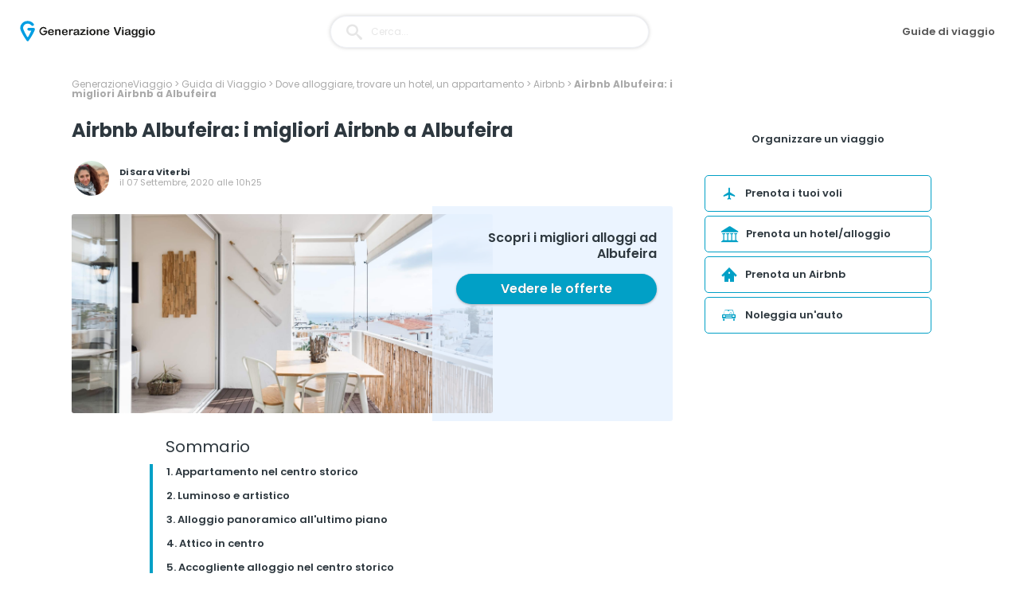

--- FILE ---
content_type: text/html; charset=UTF-8
request_url: https://generazioneviaggio.it/airbnb-albufeira/
body_size: 22655
content:
<!DOCTYPE html>
<html lang="it">
<head>
    <meta name="theme-color" content="#01a0c6"/>
    <!-- Google Tag Manager -->
    <script type="3a694f1ccb9014e6867c8800-text/javascript">(function(w,d,s,l,i){w[l]=w[l]||[];w[l].push({'gtm.start':
                new Date().getTime(),event:'gtm.js'});var f=d.getElementsByTagName(s)[0],
            j=d.createElement(s),dl=l!='dataLayer'?'&l='+l:'';j.async=true;j.src=
            'https://www.googletagmanager.com/gtm.js?id='+i+dl;f.parentNode.insertBefore(j,f);
        })(window,document,'script','dataLayer','GTM-PMG378F');</script>
    <!-- End Google Tag Manager -->
    <link id="favicon" rel="shortcut icon" href="https://generazioneviaggio.it/icon-gv-32.png" sizes="16x16 32x32 48x48" type="image/png" />
    <link rel="icon" href="https://generazioneviaggio.it/icon-gv-256.png" sizes="256x256" type="image/png" />
    <meta http-equiv="Content-Type" content="text/html; charset=utf-8" />
    <meta name="viewport" content="width=device-width, height=device-height, initial-scale=1.0" />
    <title>Scoprite con noi i migliori Airbnb ad Albufeira per la vostra vacanza</title>
    <meta name="p:domain_verify" content="9a3908f32a11473095db9da57551303a"/>
    <meta name='robots' content='index, follow, max-image-preview:large, max-snippet:-1, max-video-preview:-1' />
	<style>img:is([sizes="auto" i], [sizes^="auto," i]) { contain-intrinsic-size: 3000px 1500px }</style>
	
	<!-- This site is optimized with the Yoast SEO Premium plugin v20.6 (Yoast SEO v26.6) - https://yoast.com/wordpress/plugins/seo/ -->
	<meta name="description" content="Durante il vostro soggiorno in Algarve avrete tante cose da fare, meglio dormire comodi no? Prenotate subito un Airbnb ad Albufeira!" />
	<link rel="canonical" href="https://generazioneviaggio.it/airbnb-albufeira/" />
	<meta property="og:locale" content="it_IT" />
	<meta property="og:type" content="article" />
	<meta property="og:title" content="Airbnb Albufeira: i migliori Airbnb a Albufeira" />
	<meta property="og:description" content="Durante il vostro soggiorno in Algarve avrete tante cose da fare, meglio dormire comodi no? Prenotate subito un Airbnb ad Albufeira!" />
	<meta property="og:url" content="https://generazioneviaggio.it/airbnb-albufeira/" />
	<meta property="og:site_name" content="GenerazioneViaggio" />
	<meta property="article:published_time" content="2020-09-07T08:25:18+00:00" />
	<meta property="article:modified_time" content="2020-09-07T12:29:41+00:00" />
	<meta property="og:image" content="https://cdn.generazioneviaggio.it/2020/09/albufeira-cta.jpg" />
	<meta property="og:image:width" content="2247" />
	<meta property="og:image:height" content="1500" />
	<meta property="og:image:type" content="image/jpeg" />
	<meta name="author" content="Sara Viterbi" />
	<meta name="twitter:card" content="summary_large_image" />
	<meta name="twitter:label1" content="Scritto da" />
	<meta name="twitter:data1" content="Sara Viterbi" />
	<meta name="twitter:label2" content="Tempo di lettura stimato" />
	<meta name="twitter:data2" content="4 minuti" />
	<!-- / Yoast SEO Premium plugin. -->


<link rel='stylesheet' id='wp-block-library-css' href='https://generazioneviaggio.it/wp-includes/css/dist/block-library/style.min.css?ver=6.8.3' type='text/css' media='all' />
<style id='classic-theme-styles-inline-css' type='text/css'>
/*! This file is auto-generated */
.wp-block-button__link{color:#fff;background-color:#32373c;border-radius:9999px;box-shadow:none;text-decoration:none;padding:calc(.667em + 2px) calc(1.333em + 2px);font-size:1.125em}.wp-block-file__button{background:#32373c;color:#fff;text-decoration:none}
</style>
<style id='global-styles-inline-css' type='text/css'>
:root{--wp--preset--aspect-ratio--square: 1;--wp--preset--aspect-ratio--4-3: 4/3;--wp--preset--aspect-ratio--3-4: 3/4;--wp--preset--aspect-ratio--3-2: 3/2;--wp--preset--aspect-ratio--2-3: 2/3;--wp--preset--aspect-ratio--16-9: 16/9;--wp--preset--aspect-ratio--9-16: 9/16;--wp--preset--color--black: #000000;--wp--preset--color--cyan-bluish-gray: #abb8c3;--wp--preset--color--white: #ffffff;--wp--preset--color--pale-pink: #f78da7;--wp--preset--color--vivid-red: #cf2e2e;--wp--preset--color--luminous-vivid-orange: #ff6900;--wp--preset--color--luminous-vivid-amber: #fcb900;--wp--preset--color--light-green-cyan: #7bdcb5;--wp--preset--color--vivid-green-cyan: #00d084;--wp--preset--color--pale-cyan-blue: #8ed1fc;--wp--preset--color--vivid-cyan-blue: #0693e3;--wp--preset--color--vivid-purple: #9b51e0;--wp--preset--gradient--vivid-cyan-blue-to-vivid-purple: linear-gradient(135deg,rgba(6,147,227,1) 0%,rgb(155,81,224) 100%);--wp--preset--gradient--light-green-cyan-to-vivid-green-cyan: linear-gradient(135deg,rgb(122,220,180) 0%,rgb(0,208,130) 100%);--wp--preset--gradient--luminous-vivid-amber-to-luminous-vivid-orange: linear-gradient(135deg,rgba(252,185,0,1) 0%,rgba(255,105,0,1) 100%);--wp--preset--gradient--luminous-vivid-orange-to-vivid-red: linear-gradient(135deg,rgba(255,105,0,1) 0%,rgb(207,46,46) 100%);--wp--preset--gradient--very-light-gray-to-cyan-bluish-gray: linear-gradient(135deg,rgb(238,238,238) 0%,rgb(169,184,195) 100%);--wp--preset--gradient--cool-to-warm-spectrum: linear-gradient(135deg,rgb(74,234,220) 0%,rgb(151,120,209) 20%,rgb(207,42,186) 40%,rgb(238,44,130) 60%,rgb(251,105,98) 80%,rgb(254,248,76) 100%);--wp--preset--gradient--blush-light-purple: linear-gradient(135deg,rgb(255,206,236) 0%,rgb(152,150,240) 100%);--wp--preset--gradient--blush-bordeaux: linear-gradient(135deg,rgb(254,205,165) 0%,rgb(254,45,45) 50%,rgb(107,0,62) 100%);--wp--preset--gradient--luminous-dusk: linear-gradient(135deg,rgb(255,203,112) 0%,rgb(199,81,192) 50%,rgb(65,88,208) 100%);--wp--preset--gradient--pale-ocean: linear-gradient(135deg,rgb(255,245,203) 0%,rgb(182,227,212) 50%,rgb(51,167,181) 100%);--wp--preset--gradient--electric-grass: linear-gradient(135deg,rgb(202,248,128) 0%,rgb(113,206,126) 100%);--wp--preset--gradient--midnight: linear-gradient(135deg,rgb(2,3,129) 0%,rgb(40,116,252) 100%);--wp--preset--font-size--small: 13px;--wp--preset--font-size--medium: 20px;--wp--preset--font-size--large: 36px;--wp--preset--font-size--x-large: 42px;--wp--preset--spacing--20: 0.44rem;--wp--preset--spacing--30: 0.67rem;--wp--preset--spacing--40: 1rem;--wp--preset--spacing--50: 1.5rem;--wp--preset--spacing--60: 2.25rem;--wp--preset--spacing--70: 3.38rem;--wp--preset--spacing--80: 5.06rem;--wp--preset--shadow--natural: 6px 6px 9px rgba(0, 0, 0, 0.2);--wp--preset--shadow--deep: 12px 12px 50px rgba(0, 0, 0, 0.4);--wp--preset--shadow--sharp: 6px 6px 0px rgba(0, 0, 0, 0.2);--wp--preset--shadow--outlined: 6px 6px 0px -3px rgba(255, 255, 255, 1), 6px 6px rgba(0, 0, 0, 1);--wp--preset--shadow--crisp: 6px 6px 0px rgba(0, 0, 0, 1);}:where(.is-layout-flex){gap: 0.5em;}:where(.is-layout-grid){gap: 0.5em;}body .is-layout-flex{display: flex;}.is-layout-flex{flex-wrap: wrap;align-items: center;}.is-layout-flex > :is(*, div){margin: 0;}body .is-layout-grid{display: grid;}.is-layout-grid > :is(*, div){margin: 0;}:where(.wp-block-columns.is-layout-flex){gap: 2em;}:where(.wp-block-columns.is-layout-grid){gap: 2em;}:where(.wp-block-post-template.is-layout-flex){gap: 1.25em;}:where(.wp-block-post-template.is-layout-grid){gap: 1.25em;}.has-black-color{color: var(--wp--preset--color--black) !important;}.has-cyan-bluish-gray-color{color: var(--wp--preset--color--cyan-bluish-gray) !important;}.has-white-color{color: var(--wp--preset--color--white) !important;}.has-pale-pink-color{color: var(--wp--preset--color--pale-pink) !important;}.has-vivid-red-color{color: var(--wp--preset--color--vivid-red) !important;}.has-luminous-vivid-orange-color{color: var(--wp--preset--color--luminous-vivid-orange) !important;}.has-luminous-vivid-amber-color{color: var(--wp--preset--color--luminous-vivid-amber) !important;}.has-light-green-cyan-color{color: var(--wp--preset--color--light-green-cyan) !important;}.has-vivid-green-cyan-color{color: var(--wp--preset--color--vivid-green-cyan) !important;}.has-pale-cyan-blue-color{color: var(--wp--preset--color--pale-cyan-blue) !important;}.has-vivid-cyan-blue-color{color: var(--wp--preset--color--vivid-cyan-blue) !important;}.has-vivid-purple-color{color: var(--wp--preset--color--vivid-purple) !important;}.has-black-background-color{background-color: var(--wp--preset--color--black) !important;}.has-cyan-bluish-gray-background-color{background-color: var(--wp--preset--color--cyan-bluish-gray) !important;}.has-white-background-color{background-color: var(--wp--preset--color--white) !important;}.has-pale-pink-background-color{background-color: var(--wp--preset--color--pale-pink) !important;}.has-vivid-red-background-color{background-color: var(--wp--preset--color--vivid-red) !important;}.has-luminous-vivid-orange-background-color{background-color: var(--wp--preset--color--luminous-vivid-orange) !important;}.has-luminous-vivid-amber-background-color{background-color: var(--wp--preset--color--luminous-vivid-amber) !important;}.has-light-green-cyan-background-color{background-color: var(--wp--preset--color--light-green-cyan) !important;}.has-vivid-green-cyan-background-color{background-color: var(--wp--preset--color--vivid-green-cyan) !important;}.has-pale-cyan-blue-background-color{background-color: var(--wp--preset--color--pale-cyan-blue) !important;}.has-vivid-cyan-blue-background-color{background-color: var(--wp--preset--color--vivid-cyan-blue) !important;}.has-vivid-purple-background-color{background-color: var(--wp--preset--color--vivid-purple) !important;}.has-black-border-color{border-color: var(--wp--preset--color--black) !important;}.has-cyan-bluish-gray-border-color{border-color: var(--wp--preset--color--cyan-bluish-gray) !important;}.has-white-border-color{border-color: var(--wp--preset--color--white) !important;}.has-pale-pink-border-color{border-color: var(--wp--preset--color--pale-pink) !important;}.has-vivid-red-border-color{border-color: var(--wp--preset--color--vivid-red) !important;}.has-luminous-vivid-orange-border-color{border-color: var(--wp--preset--color--luminous-vivid-orange) !important;}.has-luminous-vivid-amber-border-color{border-color: var(--wp--preset--color--luminous-vivid-amber) !important;}.has-light-green-cyan-border-color{border-color: var(--wp--preset--color--light-green-cyan) !important;}.has-vivid-green-cyan-border-color{border-color: var(--wp--preset--color--vivid-green-cyan) !important;}.has-pale-cyan-blue-border-color{border-color: var(--wp--preset--color--pale-cyan-blue) !important;}.has-vivid-cyan-blue-border-color{border-color: var(--wp--preset--color--vivid-cyan-blue) !important;}.has-vivid-purple-border-color{border-color: var(--wp--preset--color--vivid-purple) !important;}.has-vivid-cyan-blue-to-vivid-purple-gradient-background{background: var(--wp--preset--gradient--vivid-cyan-blue-to-vivid-purple) !important;}.has-light-green-cyan-to-vivid-green-cyan-gradient-background{background: var(--wp--preset--gradient--light-green-cyan-to-vivid-green-cyan) !important;}.has-luminous-vivid-amber-to-luminous-vivid-orange-gradient-background{background: var(--wp--preset--gradient--luminous-vivid-amber-to-luminous-vivid-orange) !important;}.has-luminous-vivid-orange-to-vivid-red-gradient-background{background: var(--wp--preset--gradient--luminous-vivid-orange-to-vivid-red) !important;}.has-very-light-gray-to-cyan-bluish-gray-gradient-background{background: var(--wp--preset--gradient--very-light-gray-to-cyan-bluish-gray) !important;}.has-cool-to-warm-spectrum-gradient-background{background: var(--wp--preset--gradient--cool-to-warm-spectrum) !important;}.has-blush-light-purple-gradient-background{background: var(--wp--preset--gradient--blush-light-purple) !important;}.has-blush-bordeaux-gradient-background{background: var(--wp--preset--gradient--blush-bordeaux) !important;}.has-luminous-dusk-gradient-background{background: var(--wp--preset--gradient--luminous-dusk) !important;}.has-pale-ocean-gradient-background{background: var(--wp--preset--gradient--pale-ocean) !important;}.has-electric-grass-gradient-background{background: var(--wp--preset--gradient--electric-grass) !important;}.has-midnight-gradient-background{background: var(--wp--preset--gradient--midnight) !important;}.has-small-font-size{font-size: var(--wp--preset--font-size--small) !important;}.has-medium-font-size{font-size: var(--wp--preset--font-size--medium) !important;}.has-large-font-size{font-size: var(--wp--preset--font-size--large) !important;}.has-x-large-font-size{font-size: var(--wp--preset--font-size--x-large) !important;}
:where(.wp-block-post-template.is-layout-flex){gap: 1.25em;}:where(.wp-block-post-template.is-layout-grid){gap: 1.25em;}
:where(.wp-block-columns.is-layout-flex){gap: 2em;}:where(.wp-block-columns.is-layout-grid){gap: 2em;}
:root :where(.wp-block-pullquote){font-size: 1.5em;line-height: 1.6;}
</style>
<link rel='stylesheet' id='stcr-style-css' href='https://generazioneviaggio.it/wp-content/plugins/subscribe-to-comments-reloaded/includes/css/stcr-style.css?ver=6.8.3' type='text/css' media='all' />
<link rel='stylesheet' id='wp-pagenavi-css' href='https://generazioneviaggio.it/wp-content/plugins/wp-pagenavi/pagenavi-css.css?ver=2.70' type='text/css' media='all' />
<link rel='stylesheet' id='algolia-autocomplete-css' href='https://generazioneviaggio.it/wp-content/plugins/search-by-algolia-instant-relevant-results/includes/../css/algolia-autocomplete.css?ver=2.11.3' type='text/css' media='screen' />
<script type="3a694f1ccb9014e6867c8800-text/javascript" src="https://generazioneviaggio.it/wp-includes/js/jquery/jquery.min.js?ver=3.7.1" id="jquery-core-js"></script>
<script type="3a694f1ccb9014e6867c8800-text/javascript" src="https://generazioneviaggio.it/wp-includes/js/jquery/jquery-migrate.min.js?ver=3.4.1" id="jquery-migrate-js"></script>
<script type="3a694f1ccb9014e6867c8800-text/javascript" src="https://generazioneviaggio.it/wp-includes/js/underscore.min.js?ver=1.13.7" id="underscore-js"></script>
<script type="3a694f1ccb9014e6867c8800-text/javascript" id="wp-util-js-extra">
/* <![CDATA[ */
var _wpUtilSettings = {"ajax":{"url":"\/wp-admin\/admin-ajax.php"}};
/* ]]> */
</script>
<script type="3a694f1ccb9014e6867c8800-text/javascript" src="https://generazioneviaggio.it/wp-includes/js/wp-util.min.js?ver=6.8.3" id="wp-util-js"></script>
<script type="3a694f1ccb9014e6867c8800-text/javascript" src="https://generazioneviaggio.it/wp-content/plugins/search-by-algolia-instant-relevant-results/includes/../js/algoliasearch/algoliasearch.jquery.min.js?ver=2.11.3" id="algolia-search-js"></script>
<script type="3a694f1ccb9014e6867c8800-text/javascript" src="https://generazioneviaggio.it/wp-content/plugins/search-by-algolia-instant-relevant-results/includes/../js/autocomplete.js/autocomplete.min.js?ver=2.11.3" id="algolia-autocomplete-js"></script>
<script type="3a694f1ccb9014e6867c8800-text/javascript" src="https://generazioneviaggio.it/wp-content/plugins/search-by-algolia-instant-relevant-results/includes/../js/autocomplete-noconflict.js?ver=2.11.3" id="algolia-autocomplete-noconflict-js"></script>
<link rel='shortlink' href='https://generazioneviaggio.it/?p=5781' />
<script type="3a694f1ccb9014e6867c8800-text/javascript">var algolia = {"debug":true,"application_id":"VVBQ4PPU2C","search_api_key":"e17c7529b167ef89c85e44fa4d16dbcb","powered_by_enabled":false,"query":"","autocomplete":{"sources":[{"index_id":"searchable_posts","index_name":"gvi_searchable_posts","label":"Tutti gli articoli","admin_name":"Tutti gli articoli","position":10,"max_suggestions":8,"tmpl_suggestion":"autocomplete-post-suggestion","enabled":true}],"input_selector":"input[name='s']:not('.no-autocomplete')"},"indices":{"searchable_posts":{"name":"gvi_searchable_posts","id":"searchable_posts","enabled":true,"replicas":[]}}};</script><noscript><style id="rocket-lazyload-nojs-css">.rll-youtube-player, [data-lazy-src]{display:none !important;}</style></noscript><script type="text/html" id="tmpl-autocomplete-header">
  <div class="autocomplete-header">
	<div class="autocomplete-header-title">{{{ data.label }}}</div>
	<div class="clear"></div>

  </div>
</script>

<script type="text/html" id="tmpl-autocomplete-post-suggestion">
  <a class="suggestion-link" href="{{ data.permalink }}" title="{{ data.post_title }}">
	<# if ( data.images.thumbnail ) { #>
	  <img class="suggestion-post-thumbnail" src="{{ data.images.thumbnail.url }}" alt="{{ data.post_title }}">
	  <# } #>
		<div class="suggestion-post-attributes">
		  <span class="suggestion-post-title">{{{ data._highlightResult.post_title.value }}}</span>
		  <# if ( data._snippetResult['content'] ) { #>
			<span class="suggestion-post-content">{{{ data._snippetResult['content'].value }}}</span>
			<# } #>
		</div>
  </a>
</script>

<script type="text/html" id="tmpl-autocomplete-term-suggestion">
  <a class="suggestion-link" href="{{ data.permalink }}" title="{{ data.name }}">
	<svg viewBox="0 0 21 21" width="21" height="21">
	  <svg width="21" height="21" viewBox="0 0 21 21">
		<path
			d="M4.662 8.72l-1.23 1.23c-.682.682-.68 1.792.004 2.477l5.135 5.135c.7.693 1.8.688 2.48.005l1.23-1.23 5.35-5.346c.31-.31.54-.92.51-1.36l-.32-4.29c-.09-1.09-1.05-2.06-2.15-2.14l-4.3-.33c-.43-.03-1.05.2-1.36.51l-.79.8-2.27 2.28-2.28 2.27zm9.826-.98c.69 0 1.25-.56 1.25-1.25s-.56-1.25-1.25-1.25-1.25.56-1.25 1.25.56 1.25 1.25 1.25z"
			fill-rule="evenodd"></path>
	  </svg>
	</svg>
	<span class="suggestion-post-title">{{{ data._highlightResult.name.value }}}</span>
  </a>
</script>

<script type="text/html" id="tmpl-autocomplete-user-suggestion">
  <a class="suggestion-link user-suggestion-link" href="{{ data.posts_url }}" title="{{ data.display_name }}">
	<# if ( data.avatar_url ) { #>
	  <img class="suggestion-user-thumbnail" src="{{ data.avatar_url }}" alt="{{ data.display_name }}">
	  <# } #>

		<span class="suggestion-post-title">{{{ data._highlightResult.display_name.value }}}</span>
  </a>
</script>

<script type="text/html" id="tmpl-autocomplete-footer">
  <div class="autocomplete-footer">
	<div class="autocomplete-footer-branding">
	  <a href="#" class="algolia-powered-by-link" title="Algolia">
		<svg width="130" viewBox="0 0 130 18" xmlns="http://www.w3.org/2000/svg">
		  <title>Search by Algolia</title>
		  <defs>
			<linearGradient x1="-36.868%" y1="134.936%" x2="129.432%" y2="-27.7%" id="a">
			  <stop stop-color="#00AEFF" offset="0%"/>
			  <stop stop-color="#3369E7" offset="100%"/>
			</linearGradient>
		  </defs>
		  <g fill="none" fill-rule="evenodd">
			<path
				d="M59.399.022h13.299a2.372 2.372 0 0 1 2.377 2.364V15.62a2.372 2.372 0 0 1-2.377 2.364H59.399a2.372 2.372 0 0 1-2.377-2.364V2.381A2.368 2.368 0 0 1 59.399.022z"
				fill="url(#a)"/>
			<path
				d="M66.257 4.56c-2.815 0-5.1 2.272-5.1 5.078 0 2.806 2.284 5.072 5.1 5.072 2.815 0 5.1-2.272 5.1-5.078 0-2.806-2.279-5.072-5.1-5.072zm0 8.652c-1.983 0-3.593-1.602-3.593-3.574 0-1.972 1.61-3.574 3.593-3.574 1.983 0 3.593 1.602 3.593 3.574a3.582 3.582 0 0 1-3.593 3.574zm0-6.418v2.664c0 .076.082.131.153.093l2.377-1.226c.055-.027.071-.093.044-.147a2.96 2.96 0 0 0-2.465-1.487c-.055 0-.11.044-.11.104l.001-.001zm-3.33-1.956l-.312-.311a.783.783 0 0 0-1.106 0l-.372.37a.773.773 0 0 0 0 1.101l.307.305c.049.049.121.038.164-.011.181-.245.378-.479.597-.697.225-.223.455-.42.707-.599.055-.033.06-.109.016-.158h-.001zm5.001-.806v-.616a.781.781 0 0 0-.783-.779h-1.824a.78.78 0 0 0-.783.779v.632c0 .071.066.12.137.104a5.736 5.736 0 0 1 1.588-.223c.52 0 1.035.071 1.534.207a.106.106 0 0 0 .131-.104z"
				fill="#FFF"/>
			<path
				d="M102.162 13.762c0 1.455-.372 2.517-1.123 3.193-.75.676-1.895 1.013-3.44 1.013-.564 0-1.736-.109-2.673-.316l.345-1.689c.783.163 1.819.207 2.361.207.86 0 1.473-.174 1.84-.523.367-.349.548-.866.548-1.553v-.349a6.374 6.374 0 0 1-.838.316 4.151 4.151 0 0 1-1.194.158 4.515 4.515 0 0 1-1.616-.278 3.385 3.385 0 0 1-1.254-.817 3.744 3.744 0 0 1-.811-1.351c-.192-.539-.29-1.504-.29-2.212 0-.665.104-1.498.307-2.054a3.925 3.925 0 0 1 .904-1.433 4.124 4.124 0 0 1 1.441-.926 5.31 5.31 0 0 1 1.945-.365c.696 0 1.337.087 1.961.191a15.86 15.86 0 0 1 1.588.332v8.456h-.001zm-5.954-4.206c0 .893.197 1.885.592 2.299.394.414.904.621 1.528.621.34 0 .663-.049.964-.142a2.75 2.75 0 0 0 .734-.332v-5.29a8.531 8.531 0 0 0-1.413-.18c-.778-.022-1.369.294-1.786.801-.411.507-.619 1.395-.619 2.223zm16.12 0c0 .719-.104 1.264-.318 1.858a4.389 4.389 0 0 1-.904 1.52c-.389.42-.854.746-1.402.975-.548.229-1.391.36-1.813.36-.422-.005-1.26-.125-1.802-.36a4.088 4.088 0 0 1-1.397-.975 4.486 4.486 0 0 1-.909-1.52 5.037 5.037 0 0 1-.329-1.858c0-.719.099-1.411.318-1.999.219-.588.526-1.09.92-1.509.394-.42.865-.741 1.402-.97a4.547 4.547 0 0 1 1.786-.338 4.69 4.69 0 0 1 1.791.338c.548.229 1.019.55 1.402.97.389.42.69.921.909 1.509.23.588.345 1.28.345 1.999h.001zm-2.191.005c0-.921-.203-1.689-.597-2.223-.394-.539-.948-.806-1.654-.806-.707 0-1.26.267-1.654.806-.394.539-.586 1.302-.586 2.223 0 .932.197 1.558.592 2.098.394.545.948.812 1.654.812.707 0 1.26-.272 1.654-.812.394-.545.592-1.166.592-2.098h-.001zm6.962 4.707c-3.511.016-3.511-2.822-3.511-3.274L113.583.926l2.142-.338v10.003c0 .256 0 1.88 1.375 1.885v1.792h-.001zm3.774 0h-2.153V5.072l2.153-.338v9.534zm-1.079-10.542c.718 0 1.304-.578 1.304-1.291 0-.714-.581-1.291-1.304-1.291-.723 0-1.304.578-1.304 1.291 0 .714.586 1.291 1.304 1.291zm6.431 1.013c.707 0 1.304.087 1.786.262.482.174.871.42 1.156.73.285.311.488.735.608 1.182.126.447.186.937.186 1.476v5.481a25.24 25.24 0 0 1-1.495.251c-.668.098-1.419.147-2.251.147a6.829 6.829 0 0 1-1.517-.158 3.213 3.213 0 0 1-1.178-.507 2.455 2.455 0 0 1-.761-.904c-.181-.37-.274-.893-.274-1.438 0-.523.104-.855.307-1.215.208-.36.487-.654.838-.883a3.609 3.609 0 0 1 1.227-.49 7.073 7.073 0 0 1 2.202-.103c.263.027.537.076.833.147v-.349c0-.245-.027-.479-.088-.697a1.486 1.486 0 0 0-.307-.583c-.148-.169-.34-.3-.581-.392a2.536 2.536 0 0 0-.915-.163c-.493 0-.942.06-1.353.131-.411.071-.75.153-1.008.245l-.257-1.749c.268-.093.668-.185 1.183-.278a9.335 9.335 0 0 1 1.66-.142l-.001-.001zm.181 7.731c.657 0 1.145-.038 1.484-.104v-2.168a5.097 5.097 0 0 0-1.978-.104c-.241.033-.46.098-.652.191a1.167 1.167 0 0 0-.466.392c-.121.169-.175.267-.175.523 0 .501.175.79.493.981.323.196.75.289 1.293.289h.001zM84.109 4.794c.707 0 1.304.087 1.786.262.482.174.871.42 1.156.73.29.316.487.735.608 1.182.126.447.186.937.186 1.476v5.481a25.24 25.24 0 0 1-1.495.251c-.668.098-1.419.147-2.251.147a6.829 6.829 0 0 1-1.517-.158 3.213 3.213 0 0 1-1.178-.507 2.455 2.455 0 0 1-.761-.904c-.181-.37-.274-.893-.274-1.438 0-.523.104-.855.307-1.215.208-.36.487-.654.838-.883a3.609 3.609 0 0 1 1.227-.49 7.073 7.073 0 0 1 2.202-.103c.257.027.537.076.833.147v-.349c0-.245-.027-.479-.088-.697a1.486 1.486 0 0 0-.307-.583c-.148-.169-.34-.3-.581-.392a2.536 2.536 0 0 0-.915-.163c-.493 0-.942.06-1.353.131-.411.071-.75.153-1.008.245l-.257-1.749c.268-.093.668-.185 1.183-.278a8.89 8.89 0 0 1 1.66-.142l-.001-.001zm.186 7.736c.657 0 1.145-.038 1.484-.104v-2.168a5.097 5.097 0 0 0-1.978-.104c-.241.033-.46.098-.652.191a1.167 1.167 0 0 0-.466.392c-.121.169-.175.267-.175.523 0 .501.175.79.493.981.318.191.75.289 1.293.289h.001zm8.682 1.738c-3.511.016-3.511-2.822-3.511-3.274L89.461.926l2.142-.338v10.003c0 .256 0 1.88 1.375 1.885v1.792h-.001z"
				fill="#182359"/>
			<path
				d="M5.027 11.025c0 .698-.252 1.246-.757 1.644-.505.397-1.201.596-2.089.596-.888 0-1.615-.138-2.181-.414v-1.214c.358.168.739.301 1.141.397.403.097.778.145 1.125.145.508 0 .884-.097 1.125-.29a.945.945 0 0 0 .363-.779.978.978 0 0 0-.333-.747c-.222-.204-.68-.446-1.375-.725-.716-.29-1.221-.621-1.515-.994-.294-.372-.44-.82-.44-1.343 0-.655.233-1.171.698-1.547.466-.376 1.09-.564 1.875-.564.752 0 1.5.165 2.245.494l-.408 1.047c-.698-.294-1.321-.44-1.869-.44-.415 0-.73.09-.945.271a.89.89 0 0 0-.322.717c0 .204.043.379.129.524.086.145.227.282.424.411.197.129.551.299 1.063.51.577.24.999.464 1.268.671.269.208.466.442.591.704.125.261.188.569.188.924l-.001.002zm3.98 2.24c-.924 0-1.646-.269-2.167-.808-.521-.539-.782-1.281-.782-2.226 0-.97.242-1.733.725-2.288.483-.555 1.148-.833 1.993-.833.784 0 1.404.238 1.858.714.455.476.682 1.132.682 1.966v.682H7.357c.018.577.174 1.02.467 1.329.294.31.707.465 1.241.465.351 0 .678-.033.98-.099a5.1 5.1 0 0 0 .975-.33v1.026a3.865 3.865 0 0 1-.935.312 5.723 5.723 0 0 1-1.08.091l.002-.001zm-.231-5.199c-.401 0-.722.127-.964.381s-.386.625-.432 1.112h2.696c-.007-.491-.125-.862-.354-1.115-.229-.252-.544-.379-.945-.379l-.001.001zm7.692 5.092l-.252-.827h-.043c-.286.362-.575.608-.865.739-.29.131-.662.196-1.117.196-.584 0-1.039-.158-1.367-.473-.328-.315-.491-.761-.491-1.337 0-.612.227-1.074.682-1.386.455-.312 1.148-.482 2.079-.51l1.026-.032v-.317c0-.38-.089-.663-.266-.851-.177-.188-.452-.282-.824-.282-.304 0-.596.045-.876.134a6.68 6.68 0 0 0-.806.317l-.408-.902a4.414 4.414 0 0 1 1.058-.384 4.856 4.856 0 0 1 1.085-.132c.756 0 1.326.165 1.711.494.385.329.577.847.577 1.552v4.002h-.902l-.001-.001zm-1.88-.859c.458 0 .826-.128 1.104-.384.278-.256.416-.615.416-1.077v-.516l-.763.032c-.594.021-1.027.121-1.297.298s-.406.448-.406.814c0 .265.079.47.236.615.158.145.394.218.709.218h.001zm7.557-5.189c.254 0 .464.018.628.054l-.124 1.176a2.383 2.383 0 0 0-.559-.064c-.505 0-.914.165-1.227.494-.313.329-.47.757-.47 1.284v3.105h-1.262V7.218h.988l.167 1.047h.064c.197-.354.454-.636.771-.843a1.83 1.83 0 0 1 1.023-.312h.001zm4.125 6.155c-.899 0-1.582-.262-2.049-.787-.467-.525-.701-1.277-.701-2.259 0-.999.244-1.767.733-2.304.489-.537 1.195-.806 2.119-.806.627 0 1.191.116 1.692.349l-.381 1.015c-.534-.208-.974-.312-1.321-.312-1.028 0-1.542.682-1.542 2.046 0 .666.128 1.166.384 1.501.256.335.631.502 1.125.502a3.23 3.23 0 0 0 1.595-.419v1.101a2.53 2.53 0 0 1-.722.285 4.356 4.356 0 0 1-.932.086v.002zm8.277-.107h-1.268V9.506c0-.458-.092-.8-.277-1.026-.184-.226-.477-.338-.878-.338-.53 0-.919.158-1.168.475-.249.317-.373.848-.373 1.593v2.949h-1.262V4.801h1.262v2.122c0 .34-.021.704-.064 1.09h.081a1.76 1.76 0 0 1 .717-.666c.306-.158.663-.236 1.072-.236 1.439 0 2.159.725 2.159 2.175v3.873l-.001-.001zm7.649-6.048c.741 0 1.319.269 1.732.806.414.537.62 1.291.62 2.261 0 .974-.209 1.732-.628 2.275-.419.542-1.001.814-1.746.814-.752 0-1.336-.27-1.751-.811h-.086l-.231.704h-.945V4.801h1.262v1.987l-.021.655-.032.553h.054c.401-.591.992-.886 1.772-.886zm-.328 1.031c-.508 0-.875.149-1.098.448-.224.299-.339.799-.346 1.501v.086c0 .723.115 1.247.344 1.571.229.324.603.486 1.123.486.448 0 .787-.177 1.018-.532.231-.354.346-.867.346-1.536 0-1.35-.462-2.025-1.386-2.025l-.001.001zm3.244-.924h1.375l1.209 3.368c.183.48.304.931.365 1.354h.043c.032-.197.091-.436.177-.717.086-.281.541-1.616 1.364-4.004h1.364l-2.541 6.73c-.462 1.235-1.232 1.853-2.31 1.853-.279 0-.551-.03-.816-.091v-.999c.19.043.406.064.65.064.609 0 1.037-.353 1.284-1.058l.22-.559-2.385-5.941h.001z"
				fill="#1D3657"/>
		  </g>
		</svg>
	  </a>
	</div>
  </div>
</script>

<script type="text/html" id="tmpl-autocomplete-empty">
  <div class="autocomplete-empty">
	  Nessun risultato corrisponde alla tua ricerca 	<span class="empty-query">"{{ data.query }}"</span>
  </div>
</script>

<script type="3a694f1ccb9014e6867c8800-text/javascript">
  jQuery(function () {
	/* init Algolia client */
	var client = algoliasearch(algolia.application_id, algolia.search_api_key);

	/* setup default sources */
	var sources = [];
	jQuery.each(algolia.autocomplete.sources, function (i, config) {
	  var suggestion_template = wp.template(config['tmpl_suggestion']);
	  sources.push({
		source: algoliaAutocomplete.sources.hits(client.initIndex(config['index_name']), {
		  hitsPerPage: config['max_suggestions'],
		  attributesToSnippet: [
			'content:10'
		  ],
		  highlightPreTag: '__ais-highlight__',
		  highlightPostTag: '__/ais-highlight__'
		}),
		templates: {
		  header: function () {
			return wp.template('autocomplete-header')({
			  label: _.escape(config['label'])
			});
		  },
		  suggestion: function (hit) {
      if(hit.escaped === true) {
        return suggestion_template(hit);
      }
      hit.escaped = true;

			for (var key in hit._highlightResult) {
			  /* We do not deal with arrays. */
			  if (typeof hit._highlightResult[key].value !== 'string') {
				continue;
			  }
			  hit._highlightResult[key].value = _.escape(hit._highlightResult[key].value);
			  hit._highlightResult[key].value = hit._highlightResult[key].value.replace(/__ais-highlight__/g, '<em>').replace(/__\/ais-highlight__/g, '</em>');
			}

			for (var key in hit._snippetResult) {
			  /* We do not deal with arrays. */
			  if (typeof hit._snippetResult[key].value !== 'string') {
				continue;
			  }

			  hit._snippetResult[key].value = _.escape(hit._snippetResult[key].value);
			  hit._snippetResult[key].value = hit._snippetResult[key].value.replace(/__ais-highlight__/g, '<em>').replace(/__\/ais-highlight__/g, '</em>');
			}

			return suggestion_template(hit);
		  }
		}
	  });

	});
	/* Setup dropdown menus */
	jQuery(algolia.autocomplete.input_selector).each(function (i) {
	  var $searchInput = jQuery(this);

	  var config = {
		debug: algolia.debug,
		hint: false,
		openOnFocus: true,
		appendTo: 'body',
		templates: {
		  empty: wp.template('autocomplete-empty')
		}
	  };

	  if (algolia.powered_by_enabled) {
		config.templates.footer = wp.template('autocomplete-footer');
	  }

	  /* Instantiate autocomplete.js */
	  var autocomplete = algoliaAutocomplete($searchInput[0], config, sources)
	  .on('autocomplete:selected', function (e, suggestion) {
		/* Redirect the user when we detect a suggestion selection. */
		window.location.href = suggestion.permalink;
	  });

	  /* Force the dropdown to be re-drawn on scroll to handle fixed containers. */
	  jQuery(window).scroll(function() {
		if(autocomplete.autocomplete.getWrapper().style.display === "block") {
		  autocomplete.autocomplete.close();
		  autocomplete.autocomplete.open();
		}
	  });
	});

	jQuery(document).on("click", ".algolia-powered-by-link", function (e) {
	  e.preventDefault();
	  window.location = "https://www.algolia.com/?utm_source=WordPress&utm_medium=extension&utm_content=" + window.location.hostname + "&utm_campaign=poweredby";
	});
  });
</script>
    <style id="" media="all">/* devanagari */
@font-face {
  font-family: 'Poppins';
  font-style: normal;
  font-weight: 400;
  font-display: swap;
  src: url(/fonts.gstatic.com/s/poppins/v24/pxiEyp8kv8JHgFVrJJbecnFHGPezSQ.woff2) format('woff2');
  unicode-range: U+0900-097F, U+1CD0-1CF9, U+200C-200D, U+20A8, U+20B9, U+20F0, U+25CC, U+A830-A839, U+A8E0-A8FF, U+11B00-11B09;
}
/* latin-ext */
@font-face {
  font-family: 'Poppins';
  font-style: normal;
  font-weight: 400;
  font-display: swap;
  src: url(/fonts.gstatic.com/s/poppins/v24/pxiEyp8kv8JHgFVrJJnecnFHGPezSQ.woff2) format('woff2');
  unicode-range: U+0100-02BA, U+02BD-02C5, U+02C7-02CC, U+02CE-02D7, U+02DD-02FF, U+0304, U+0308, U+0329, U+1D00-1DBF, U+1E00-1E9F, U+1EF2-1EFF, U+2020, U+20A0-20AB, U+20AD-20C0, U+2113, U+2C60-2C7F, U+A720-A7FF;
}
/* latin */
@font-face {
  font-family: 'Poppins';
  font-style: normal;
  font-weight: 400;
  font-display: swap;
  src: url(/fonts.gstatic.com/s/poppins/v24/pxiEyp8kv8JHgFVrJJfecnFHGPc.woff2) format('woff2');
  unicode-range: U+0000-00FF, U+0131, U+0152-0153, U+02BB-02BC, U+02C6, U+02DA, U+02DC, U+0304, U+0308, U+0329, U+2000-206F, U+20AC, U+2122, U+2191, U+2193, U+2212, U+2215, U+FEFF, U+FFFD;
}
/* devanagari */
@font-face {
  font-family: 'Poppins';
  font-style: normal;
  font-weight: 600;
  font-display: swap;
  src: url(/fonts.gstatic.com/s/poppins/v24/pxiByp8kv8JHgFVrLEj6Z11lFd2JQEl8qw.woff2) format('woff2');
  unicode-range: U+0900-097F, U+1CD0-1CF9, U+200C-200D, U+20A8, U+20B9, U+20F0, U+25CC, U+A830-A839, U+A8E0-A8FF, U+11B00-11B09;
}
/* latin-ext */
@font-face {
  font-family: 'Poppins';
  font-style: normal;
  font-weight: 600;
  font-display: swap;
  src: url(/fonts.gstatic.com/s/poppins/v24/pxiByp8kv8JHgFVrLEj6Z1JlFd2JQEl8qw.woff2) format('woff2');
  unicode-range: U+0100-02BA, U+02BD-02C5, U+02C7-02CC, U+02CE-02D7, U+02DD-02FF, U+0304, U+0308, U+0329, U+1D00-1DBF, U+1E00-1E9F, U+1EF2-1EFF, U+2020, U+20A0-20AB, U+20AD-20C0, U+2113, U+2C60-2C7F, U+A720-A7FF;
}
/* latin */
@font-face {
  font-family: 'Poppins';
  font-style: normal;
  font-weight: 600;
  font-display: swap;
  src: url(/fonts.gstatic.com/s/poppins/v24/pxiByp8kv8JHgFVrLEj6Z1xlFd2JQEk.woff2) format('woff2');
  unicode-range: U+0000-00FF, U+0131, U+0152-0153, U+02BB-02BC, U+02C6, U+02DA, U+02DC, U+0304, U+0308, U+0329, U+2000-206F, U+20AC, U+2122, U+2191, U+2193, U+2212, U+2215, U+FEFF, U+FFFD;
}
/* devanagari */
@font-face {
  font-family: 'Poppins';
  font-style: normal;
  font-weight: 700;
  font-display: swap;
  src: url(/fonts.gstatic.com/s/poppins/v24/pxiByp8kv8JHgFVrLCz7Z11lFd2JQEl8qw.woff2) format('woff2');
  unicode-range: U+0900-097F, U+1CD0-1CF9, U+200C-200D, U+20A8, U+20B9, U+20F0, U+25CC, U+A830-A839, U+A8E0-A8FF, U+11B00-11B09;
}
/* latin-ext */
@font-face {
  font-family: 'Poppins';
  font-style: normal;
  font-weight: 700;
  font-display: swap;
  src: url(/fonts.gstatic.com/s/poppins/v24/pxiByp8kv8JHgFVrLCz7Z1JlFd2JQEl8qw.woff2) format('woff2');
  unicode-range: U+0100-02BA, U+02BD-02C5, U+02C7-02CC, U+02CE-02D7, U+02DD-02FF, U+0304, U+0308, U+0329, U+1D00-1DBF, U+1E00-1E9F, U+1EF2-1EFF, U+2020, U+20A0-20AB, U+20AD-20C0, U+2113, U+2C60-2C7F, U+A720-A7FF;
}
/* latin */
@font-face {
  font-family: 'Poppins';
  font-style: normal;
  font-weight: 700;
  font-display: swap;
  src: url(/fonts.gstatic.com/s/poppins/v24/pxiByp8kv8JHgFVrLCz7Z1xlFd2JQEk.woff2) format('woff2');
  unicode-range: U+0000-00FF, U+0131, U+0152-0153, U+02BB-02BC, U+02C6, U+02DA, U+02DC, U+0304, U+0308, U+0329, U+2000-206F, U+20AC, U+2122, U+2191, U+2193, U+2212, U+2215, U+FEFF, U+FFFD;
}
</style>
    <link rel='stylesheet' id='main-themecss-css' href='/wp-content/themes/toolito/themecss-optimized.css?ver=3.50' type='text/css' media='screen' />
    <link rel='stylesheet' id='main-toolito-css' href='/wp-content/themes/toolito/style.css?ver=10.63' type='text/css' media='screen' />
    <link rel='stylesheet' id='main-reservation-css' href='/wp-content/themes/toolito/style-reservation-optimized.css?ver=3.56' type='text/css' media='screen' />

    <script type='text/javascript' src='https://cdn.doyoogo.com/build/widgetDOM.js' data-cfasync="false" onload='DoyoogoDOM.init();' async></script>
</head>
<body class="headervoyage single single-post single-format-standard td-blog-travel single_template_7 wpb-js-composer js-comp-ver-4.11.2 vc_responsive td-animation-stack-type0 td-full-layout td-js-loaded">
<!-- Google Tag Manager (noscript) -->
<noscript><iframe src="https://www.googletagmanager.com/ns.html?id=GTM-PMG378F"
                  height="0" width="0" style="display:none;visibility:hidden"></iframe></noscript>
<!-- End Google Tag Manager (noscript) -->
<!--<div class="td-scroll-up td-scroll-up-visible"><i class="td-icon-menu-up"></i></div>-->
    <div class="td-header-wrap td-header-style-5">
    <div class="td-header-menu-wrap-full" style="height:80px">
        <div class="td-header-menu-wrap td-header-gradient" style="transform: translate3d(0px, 0px, 0px);">
            <div class="pad_desk">
                <div class="td-header-row td-header-main-menu">
                    <div id="td-header-menu" role="navigation">
                                                <div id="td-top-mobile-search"><a href="#" title="Ouvrir/Fermer search"><i class="icon-search"></i></a></div>
                        <div class="td-main-menu-logo td-logo-in-header td-logo-sticky">
                            <a class="td-header-logo td-sticky-header" href="/" style="line-height:50px">
                                                                <img src="https://cdn.generazioneviaggio.it/logo/gv_213_color.svg" data-no-lazy="1" data-retina="/wp-content/themes/toolito/img/logo/gv_213_color.svg" alt="Logo Generation Voyage">
                                                            </a>
                        </div>
                        <div class="menu-main-container">
                            <div id="mainsearch_bar" role="search">
                                <form method="get" action="/">
                                    <i class="icon-search"></i>
                                    <input name='s' id="search_top" type='text'  placeholder="Cerca...">
                                </form>
                            </div>
                            <ul id="menu-main-1" class="sf-menu sf-js-enabled">
                                                                <li class="menu-item menu-item-type-taxonomy menu-item-object-category td-menu-item" ><a href="/visitare/">Guide di viaggio</a></li>
<!--                                <li class="menu-item menu-item-type-taxonomy menu-item-object-category td-menu-item" ><a href="/informazioni-coronavirus-tempo-reale/">Indice di sicurezza viaggio</a></li>
--><!--                                <li class="menu-item menu-item-type-taxonomy menu-item-object-category td-menu-item menu-item-131"><a href="#" title="Outils du voyageur" class="sf-with-ul">Outils du voyageur<i class="td-icon-menu-down"></i></a>
                                    <ul class="sub-menu-big">
                                        <li class="menu-item menu-item-type-custom menu-item-object-custom td-menu-item td-normal-menu menu-item-242"><a href="/calcul-budget-voyage/"><i class="icon-pig"></i><span>Calcul budget voyage</span></a></li>
                                        <li class="menu-item menu-item-type-custom menu-item-object-custom td-menu-item td-normal-menu menu-item-242"><a href="/assurance-voyage/" ><i class="icon-security"></i><span>Assurance voyage</span></a></li>
                                        <li class="menu-item menu-item-type-custom menu-item-object-custom td-menu-item td-normal-menu menu-item-242"><a href="/apprendre-langue/" ><i class="icon-school"></i><span>Apprendre une langue</span></a></li>
                                        <li class="menu-item menu-item-type-custom menu-item-object-custom td-menu-item td-normal-menu menu-item-242"><a href="/vols/"><i class="icon-airplane"></i><span>Vols</span></a></li>
                                        <li class="menu-item menu-item-type-custom menu-item-object-custom td-menu-item td-normal-menu menu-item-242"><a href="/hotels/"><i class="icon-local_hotel"></i><span>Hôtels</span></a></li>
                                        <li class="menu-item menu-item-type-custom menu-item-object-custom td-menu-item td-normal-menu menu-item-242"><a href="/experiences/"><i class="icon-ticket2"></i><span>Activités</span></a></li>
                                        <li class="menu-item menu-item-type-custom menu-item-object-custom td-menu-item td-normal-menu menu-item-242"><a href="/louer-voiture/"><i class="icon-time_to_leave"></i><span>Location de voiture</span></a></li>
                                        <li class="menu-item menu-item-type-custom menu-item-object-custom td-menu-item td-normal-menu menu-item-242"><a href="/location-vacances/" title="Louer une location de vacances"><i class="icon-home2"></i> Locations de vacances</a></li>
                                        <li class="menu-item menu-item-type-custom menu-item-object-custom td-menu-item td-normal-menu menu-item-242"><a href="/location-bateau/" title="Louer un bateau"><i class="icon-directions_boat"></i> Location de bateaux</a></li>
                                        <li class="menu-item menu-item-type-custom menu-item-object-custom td-menu-item td-normal-menu menu-item-242"><a href="/indemnisation-vol-claim-flight-refund/"><i class="icon-euro_symbol"></i><span>Indemnisations vols</span></a></li>
                                        <li class="menu-item menu-item-type-custom menu-item-object-custom td-menu-item td-normal-menu menu-item-242"><a href="/parking-aeroport/" title="Se garer à l'aéroport"><i class="icon-directions"></i><span>Parking aéroport</span></a></li>
                                        <li class="menu-item menu-item-type-custom menu-item-object-custom td-menu-item td-normal-menu menu-item-242"><a href="/dormir-aeroport/" title="Dormir à l'aéroport"><i class="icon-airline_seat_flat_angled"></i><span>Dormir à l'aéroport</span></a></li>
                                        <li class="menu-item menu-item-type-custom menu-item-object-custom td-menu-item td-normal-menu menu-item-242"><a href="/voyager-en-camping-car/" title="Voyager en camping-car"><i class="icon-bus"></i><span>Voyages en camping-car</span></a></li>
                                        <li class="menu-item menu-item-type-custom menu-item-object-custom td-menu-item td-normal-menu menu-item-242"><a href="/category-mnt/location-saisonniere/" title="Location saisonnière"><i class="icon-home"></i><span>Guide location saisonnière</span></a></li>
                                    </ul>
                                </li>-->
                            </ul>
                        </div>
                    </div>
                </div>
            </div>
        </div>
    </div>
</div>
    <article id="post-5781" class="entry-article" itemscope itemtype="http://schema.org/Article">
    <div role="main" id="main-content" >
    <div class="containertableflex">
<div class="tableflex1">
<div class="postcontent">
<div class="entry">
<header class="td-post-title">
        <div class="breadcrumbs-container">
    <p id="breadcrumbs"><span><span><a href="https://generazioneviaggio.it/">GenerazioneViaggio</a></span> &gt; <span><a href="https://generazioneviaggio.it/category-mnt/guida-turistica/">Guida di Viaggio</a></span> &gt; <span><a href="https://generazioneviaggio.it/category-mnt/o-soggiornare-in-un-residence-hotel/">Dove alloggiare, trovare un hotel, un appartamento</a></span> &gt; <span><a href="https://generazioneviaggio.it/category-mnt/airbnb/">Airbnb</a></span> &gt; <span class="breadcrumb_last" aria-current="page"><strong>Airbnb Albufeira: i migliori Airbnb a Albufeira</strong></span></span></p></div>
        <div class="trop_design">
    <div class="titlearticle"><h1 class="entry-title">Airbnb Albufeira: i migliori Airbnb a Albufeira</h1>
    <div class="td-module-meta-info">
<span class="authorphoto"><img alt='avatar' src="data:image/svg+xml,%3Csvg%20xmlns='http://www.w3.org/2000/svg'%20viewBox='0%200%2050%2050'%3E%3C/svg%3E" data-lazy-srcset='https://secure.gravatar.com/avatar/d58404270fc9fe158861cad8f3dcecc8c844393bba2c7df2580fde5a17805e35?s=100&#038;d=mm&#038;r=g 2x' class='avatar avatar-50 photo' height='50' width='50' decoding='async' data-lazy-src="https://secure.gravatar.com/avatar/d58404270fc9fe158861cad8f3dcecc8c844393bba2c7df2580fde5a17805e35?s=50&#038;d=mm&#038;r=g"/><noscript><img alt='avatar' src='https://secure.gravatar.com/avatar/d58404270fc9fe158861cad8f3dcecc8c844393bba2c7df2580fde5a17805e35?s=50&#038;d=mm&#038;r=g' srcset='https://secure.gravatar.com/avatar/d58404270fc9fe158861cad8f3dcecc8c844393bba2c7df2580fde5a17805e35?s=100&#038;d=mm&#038;r=g 2x' class='avatar avatar-50 photo' height='50' width='50' decoding='async'/></noscript> </span>
<div class="td-post-author-name">Di <a href="https://generazioneviaggio.it/author/arche_sara/" rel="nofollow">Sara Viterbi</a></div>
<span class="td-post-date"><time class="entry-date updated td-module-date" datetime="2020-09-07T10:25:18+02:00">il 07 Settembre, 2020 alle 10h25</time></span>
</div>
<div class="formcontainer">
<div class="formhomecontainer" style="background:url(https://cdn.generazioneviaggio.it/2020/09/albufeira-cta.jpg) no-repeat;background-position: center;-webkit-background-size: cover;background-size: cover;">
</div>
<div class="formhomepartner">
<span class="affili_text">Scopri i migliori alloggi ad Albufeira</span>
<!--<span class="prix_text">
<i class="icon-ticket"></i> à partir de <span class="prix_text_text">€</span>
</span>-->
    <a class="aff_bouton" target="_blank" rel="nofollow" href="https://airbnb.pvxt.net/c/1253231/264339/4273?u=https%3A%2F%2Fwww.airbnb.it%2Fs%2FAlbufeira--Portogallo%2Fhomes&subid1=gvit1" title="Scopri i migliori alloggi ad Albufeira">Vedere le offerte</a>
</div>
        </div>
</div>
</div>
    <div class="clear"></div>
</header>

<div itemprop="articleBody"  class="p402_premium">
    <nav id="sommaire-article" class="sommaire_desktop"><span class="sommaire">Sommario</span><ul><li><a href="#1-appartamento-nel-centro-storico" class="title_lvl3"> 1. Appartamento nel centro storico</a></li><li><a href="#2-luminoso-e-artistico" class="title_lvl3"> 2. Luminoso e artistico</a></li><li><a href="#3-alloggio-panoramico-allultimo-piano" class="title_lvl3"> 3. Alloggio panoramico all'ultimo piano</a></li><li><a href="#4-attico-in-centro" class="title_lvl3"> 4. Attico in centro</a></li><li><a href="#5-accogliente-alloggio-nel-centro-storico" class="title_lvl3"> 5. Accogliente alloggio nel centro storico</a></li><li><a href="#6-alloggio-nellipercentro" class="title_lvl3"> 6. Alloggio nell'ipercentro</a></li><li><a href="#7-spazioso-loft-con-la-sua-jacuzzi" class="title_lvl3"> 7. Spazioso loft con la sua jacuzzi</a></li><li><a href="#8-alloggio-lussuoso" class="title_lvl3"> 8. Alloggio lussuoso</a></li></ul></nav><h2 id="durante-il-vostro-soggiorno-in-algarve-avrete-tante-cose-da-fare-meglio-dormire-comodi-no-prenotate-subito-un-airbnb-ad-albufeira">Durante il vostro soggiorno in Algarve avrete tante cose da fare, meglio dormire comodi no? Prenotate subito un Airbnb ad Albufeira!</h2>
<p>Albufeira è la città più grande della costa dell&#8217;Algarve in Portogallo. I suoi 155km di costa ospitano sia località balneari, fra queste troviamo Albufeira con tanti Airbnb e le sue spiagge selvagge. Con un  soggiorno ad Albufeira, avrete anche l&#8217;opportunità di scoprire la città sotto diversi aspetti da quello storico alla vita notturna. </p>
<p>Le soluzioni per il vostro soggiorno sono tante, in questo articolo vedremo quali sono i migliori Airbnb ad Albufeira. </p>
<p class="textcontainer2">
Leggi anche: <a href="https://generazioneviaggio.it/visitare-lisbona-vedere-fare/" target="_blank" rel="noopener noreferrer">Le 17 cose da vedere a Lisbona</a>
</p>
<h3 id="1-appartamento-nel-centro-storico">1. Appartamento nel centro storico</h3>
<div class="bouton_section"><a href="https://airbnb.pvxt.net/c/1253231/264339/4273?u=https%3A%2F%2Fwww.airbnb.it%2Frooms%2Fplus%2F19090686&subid1=gvit1" rel="noopener noreferrer" class="bouton_dyg_simple bouton" title="Scopri l'Airbnb" target="_blank"><span>Scopri l'Airbnb</span></a></div>
<div id="attachment_100455" style="width: 765px" class="wp-caption aligncenter"><img fetchpriority="high" decoding="async" aria-describedby="caption-attachment-100455" class="wp-image-100455 size-large-article" src="data:image/svg+xml,%3Csvg%20xmlns='http://www.w3.org/2000/svg'%20viewBox='0%200%20755%20505'%3E%3C/svg%3E" alt="Appartamento di design, Airbnb ad Albufeira" width="755" height="505" data-lazy-src="https://cdn.generationvoyage.fr/2020/04/albufeira-3-755x505.jpg" /><noscript><img fetchpriority="high" decoding="async" aria-describedby="caption-attachment-100455" class="wp-image-100455 size-large-article" src="https://cdn.generationvoyage.fr/2020/04/albufeira-3-755x505.jpg" alt="Appartamento di design, Airbnb ad Albufeira" width="755" height="505" /></noscript><p id="caption-attachment-100455" class="wp-caption-text">Credito fotografico : <a href="https://airbnb.pvxt.net/Avn4x" target="_blank" rel="nofollow noopener noreferrer">Airbnb</a></p></div>
<p class="textcontainer2"><b>Budget:</b> €€€<br />
<b> Vantaggi dell&#8217;alloggio</b>: la terrazza con vista mare</p>
<p>Questo Airbnb ad Albufeira offre un ambiente incantevole in una zona tranquilla. La luminosità naturale e i toni chiari conferiscono all&#8217;ambiente delicatezza. Inoltre è situato a poche centinaia di metri dalle spiagge più famose di Albufeira e dal centro storico.</p>
<h3 id="2-luminoso-e-artistico">2. Luminoso e artistico</h3>
<div class="bouton_section"><a href="https://airbnb.pvxt.net/c/1253231/264339/4273?u=https%3A%2F%2Fwww.airbnb.it%2Frooms%2Fplus%2F11553050&subid1=gvit1" rel="noopener noreferrer" class="bouton_dyg_simple bouton" title="Scopri l'Airbnb" target="_blank"><span>Scopri l'Airbnb</span></a></div>
<div id="attachment_100454" style="width: 765px" class="wp-caption aligncenter"><img decoding="async" aria-describedby="caption-attachment-100454" class="wp-image-100454 size-large-article" src="data:image/svg+xml,%3Csvg%20xmlns='http://www.w3.org/2000/svg'%20viewBox='0%200%20755%20503'%3E%3C/svg%3E" alt="Appartamento luminoso" width="755" height="503" data-lazy-src="https://cdn.generationvoyage.fr/2020/04/albufeira-2-755x503.jpg" /><noscript><img decoding="async" aria-describedby="caption-attachment-100454" class="wp-image-100454 size-large-article" src="https://cdn.generationvoyage.fr/2020/04/albufeira-2-755x503.jpg" alt="Appartamento luminoso" width="755" height="503" /></noscript><p id="caption-attachment-100454" class="wp-caption-text">Credito fotografico : <a href="https://airbnb.pvxt.net/vJQAO" target="_blank" rel="nofollow noopener noreferrer">Airbnb</a></p></div>
<p class="textcontainer2"><b>Budget :</b> €€€<br />
<b> Vantaggi dell&#8217;alloggio</b>: Colori eleganti</p>
<p>Questo Airbnb ad Albufeira si trova in un moderno residence con piscina nella parte occidentale della città. Basteranno 15 minuti a piedi per raggiungere la spiaggia. Inoltre, offre una splendida vista sul porto turistico.</p>
<h3 id="3-alloggio-panoramico-allultimo-piano">3. Alloggio panoramico all&#8217;ultimo piano</h3>
<div class="bouton_section"><a href="https://airbnb.pvxt.net/c/1253231/264339/4273?u=https%3A%2F%2Fwww.airbnb.it%2Frooms%2Fplus%2F25483189&subid1=gvit1" rel="noopener noreferrer" class="bouton_dyg_simple bouton" title="Scopri l'Airbnb" target="_blank"><span>Scopri l'Airbnb</span></a></div>
<div id="attachment_100453" style="width: 765px" class="wp-caption aligncenter"><img decoding="async" aria-describedby="caption-attachment-100453" class="wp-image-100453 size-large-article" src="data:image/svg+xml,%3Csvg%20xmlns='http://www.w3.org/2000/svg'%20viewBox='0%200%20755%20503'%3E%3C/svg%3E" alt="Alloggio panoramico all'ultimo piano, Airbnb ad Albufeira" width="755" height="503" data-lazy-src="https://cdn.generationvoyage.fr/2020/04/albufeira-1-755x503.jpg" /><noscript><img loading="lazy" decoding="async" aria-describedby="caption-attachment-100453" class="wp-image-100453 size-large-article" src="https://cdn.generationvoyage.fr/2020/04/albufeira-1-755x503.jpg" alt="Alloggio panoramico all'ultimo piano, Airbnb ad Albufeira" width="755" height="503" /></noscript><p id="caption-attachment-100453" class="wp-caption-text">Credito fotografico : <a href="https://airbnb.pvxt.net/kr9Yn" target="_blank" rel="nofollow noopener noreferrer">Airbnb</a></p></div>
<p class="textcontainer2"><b>Budget:</b> €€€<br />
<b> Vantaggi dell&#8217;alloggio</b>: la terrazza con vista sul mare</p>
<p>Il terzo Airbnb ad Albufeira che vediamo, offre una ha una decorazione sofisticata. La grande vetrata dell&#8217;alloggio permette allo spazio di essere molto luminoso. Basta una passeggiata di cinque minuti per godervi la spiaggia.</p>
<h3 id="4-attico-in-centro">4. Attico in centro</h3>
<div class="bouton_section"><a href="https://airbnb.pvxt.net/c/1253231/264339/4273?u=https%3A%2F%2Fwww.airbnb.it%2Frooms%2Fplus%2F20976874&subid1=gvit1" rel="noopener noreferrer" class="bouton_dyg_simple bouton" title="Scopri l'Airbnb" target="_blank"><span>Scopri l'Airbnb</span></a></div>
<div id="attachment_100456" style="width: 765px" class="wp-caption aligncenter"><img decoding="async" aria-describedby="caption-attachment-100456" class="wp-image-100456 size-large-article" src="data:image/svg+xml,%3Csvg%20xmlns='http://www.w3.org/2000/svg'%20viewBox='0%200%20755%20504'%3E%3C/svg%3E" alt="Attico in centro, Airbnb ad Albufeira" width="755" height="504" data-lazy-src="https://cdn.generationvoyage.fr/2020/04/albufeira-4-755x504.jpg" /><noscript><img loading="lazy" decoding="async" aria-describedby="caption-attachment-100456" class="wp-image-100456 size-large-article" src="https://cdn.generationvoyage.fr/2020/04/albufeira-4-755x504.jpg" alt="Attico in centro, Airbnb ad Albufeira" width="755" height="504" /></noscript><p id="caption-attachment-100456" class="wp-caption-text">Credito fotografico : <a href="https://airbnb.pvxt.net/qam75" target="_blank" rel="nofollow noopener noreferrer">Airbnb</a></p></div>
<p class="textcontainer2"><b>Budget:</b> €€€€<br />
<b> Vantaggi dell&#8217;alloggio:</b> la sua luminosità</p>
<p>Spazioso e luminoso, questo Airbnb ad Albufeira offre un ambiente molto luminoso. Ma non temete, ci pensa l&#8217;arredamento a dare quel tocco di colore necessario. Si trova in una posizione ideale, infatti questo Airbnb ad Albufeira è uno dei migliori Airbnb di Albufeira.</p>
<h3 id="5-accogliente-alloggio-nel-centro-storico">5. Accogliente alloggio nel centro storico</h3>
<div class="bouton_section"><a href="https://airbnb.pvxt.net/c/1253231/264339/4273?u=https%3A%2F%2Fwww.airbnb.it%2Frooms%2Fplus%2F13555629&subid1=gvit1" rel="noopener noreferrer" class="bouton_dyg_simple bouton" title="Scopri l'Airbnb" target="_blank"><span>Scopri l'Airbnb</span></a></div>
<div id="attachment_100457" style="width: 765px" class="wp-caption aligncenter"><img decoding="async" aria-describedby="caption-attachment-100457" class="wp-image-100457 size-large-article" src="data:image/svg+xml,%3Csvg%20xmlns='http://www.w3.org/2000/svg'%20viewBox='0%200%20755%20504'%3E%3C/svg%3E" alt="Accogliente alloggio nel centro storico" width="755" height="504" data-lazy-src="https://cdn.generationvoyage.fr/2020/04/albufeira-5-755x504.jpg" /><noscript><img loading="lazy" decoding="async" aria-describedby="caption-attachment-100457" class="wp-image-100457 size-large-article" src="https://cdn.generationvoyage.fr/2020/04/albufeira-5-755x504.jpg" alt="Accogliente alloggio nel centro storico" width="755" height="504" /></noscript><p id="caption-attachment-100457" class="wp-caption-text">Credito fotografico : <a href="https://airbnb.pvxt.net/JMOGR" target="_blank" rel="nofollow noopener noreferrer">Airbnb</a></p></div>
<p class="textcontainer2"><b>Budget:</b> €<br />
<b> Vantaggi dell&#8217;alloggio</b>: parcheggio privato</p>
<p>A 3 minuti a piedi dal centro e dai negozi della città, questo Airbnb ad Albufeira è in una posizione privilegiata. Anche la decorazione è molto elaborata e sono presenti tipiche ceramiche portoghesi. Inoltre, il vero vantaggio di questo alloggio è il padrone di casa, che ama coccolare i suoi clienti con piccole attenzioni.</p>
<h3 id="6-alloggio-nellipercentro">6. Alloggio nell&#8217;ipercentro</h3>
<div class="bouton_section"><a href="https://airbnb.pvxt.net/c/1253231/264339/4273?u=https%3A%2F%2Fwww.airbnb.it%2Frooms%2F749196&subid1=gvit1" rel="noopener noreferrer" class="bouton_dyg_simple bouton" title="Scopri l'Airbnb" target="_blank"><span>Scopri l'Airbnb</span></a></div>
<div id="attachment_5778" style="width: 765px" class="wp-caption aligncenter"><picture loading="lazy" decoding="async" aria-describedby="caption-attachment-5778" class="wp-image-5778 size-full">
<source type="image/webp" srcset="https://cdn.generazioneviaggio.it/2020/09/albufeira-6.jpg.webp 755w, https://cdn.generazioneviaggio.it/2020/09/albufeira-6-285x190.jpg.webp 285w, https://cdn.generazioneviaggio.it/2020/09/albufeira-6-630x420.jpg.webp 630w" sizes="auto, (max-width: 755px) 100vw, 755px"/>
<img decoding="async" aria-describedby="caption-attachment-5778" src="data:image/svg+xml,%3Csvg%20xmlns='http://www.w3.org/2000/svg'%20viewBox='0%200%20755%20503'%3E%3C/svg%3E" alt="Casa con tetto nell&#039;ipercentro, Airbnb ad Albufeira" width="755" height="503" data-lazy-srcset="https://cdn.generazioneviaggio.it/2020/09/albufeira-6.jpg 755w, https://cdn.generazioneviaggio.it/2020/09/albufeira-6-285x190.jpg 285w, https://cdn.generazioneviaggio.it/2020/09/albufeira-6-630x420.jpg 630w" data-lazy-sizes="auto, (max-width: 755px) 100vw, 755px" data-lazy-src="https://cdn.generazioneviaggio.it/2020/09/albufeira-6.jpg"/><noscript><img loading="lazy" decoding="async" aria-describedby="caption-attachment-5778" src="https://cdn.generazioneviaggio.it/2020/09/albufeira-6.jpg" alt="Casa con tetto nell&#039;ipercentro, Airbnb ad Albufeira" width="755" height="503" srcset="https://cdn.generazioneviaggio.it/2020/09/albufeira-6.jpg 755w, https://cdn.generazioneviaggio.it/2020/09/albufeira-6-285x190.jpg 285w, https://cdn.generazioneviaggio.it/2020/09/albufeira-6-630x420.jpg 630w" sizes="auto, (max-width: 755px) 100vw, 755px"/></noscript>
</picture>
<p id="caption-attachment-5778" class="wp-caption-text">Credito fotografico : <a href="https://airbnb.pvxt.net/zoPEO" target="_blank" rel="nofollow noopener noreferrer">Airbnb</a></p></div>
<p class="textcontainer2"><b>Budget:</b> €€€<br />
<b> Vantaggi dell&#8217;alloggio</b>: vista sull&#8217;Oceano Atlantico</p>
<p>Questo Airbnb si trova in una strada tranquilla nel cuore della città vecchia. A pochi passi troverete tutti i tipi di ristoranti e musei ma soprattutto la spiaggia. Approfittate della deliziosa terrazza per i vostri pasti.</p>
<h3 id="7-spazioso-loft-con-la-sua-jacuzzi">7. Spazioso loft con la sua jacuzzi</h3>
<div class="bouton_section"><a href="https://airbnb.pvxt.net/c/1253231/264339/4273?u=https%3A%2F%2Fwww.airbnb.it%2Frooms%2F6884078&subid1=gvit1" rel="noopener noreferrer" class="bouton_dyg_simple bouton" title="Scopri l'Airbnb" target="_blank"><span>Scopri l'Airbnb</span></a></div>
<div id="attachment_5779" style="width: 765px" class="wp-caption aligncenter"><picture loading="lazy" decoding="async" aria-describedby="caption-attachment-5779" class="wp-image-5779 size-full">
<source type="image/webp" srcset="https://cdn.generazioneviaggio.it/2020/09/albufeira-7.jpg.webp 755w, https://cdn.generazioneviaggio.it/2020/09/albufeira-7-285x190.jpg.webp 285w, https://cdn.generazioneviaggio.it/2020/09/albufeira-7-630x420.jpg.webp 630w" sizes="auto, (max-width: 755px) 100vw, 755px"/>
<img decoding="async" aria-describedby="caption-attachment-5779" src="data:image/svg+xml,%3Csvg%20xmlns='http://www.w3.org/2000/svg'%20viewBox='0%200%20755%20503'%3E%3C/svg%3E" alt="Spazioso loft e la sua jacuzzi, Airbnb ad Albufeira" width="755" height="503" data-lazy-srcset="https://cdn.generazioneviaggio.it/2020/09/albufeira-7.jpg 755w, https://cdn.generazioneviaggio.it/2020/09/albufeira-7-285x190.jpg 285w, https://cdn.generazioneviaggio.it/2020/09/albufeira-7-630x420.jpg 630w" data-lazy-sizes="auto, (max-width: 755px) 100vw, 755px" data-lazy-src="https://cdn.generazioneviaggio.it/2020/09/albufeira-7.jpg"/><noscript><img loading="lazy" decoding="async" aria-describedby="caption-attachment-5779" src="https://cdn.generazioneviaggio.it/2020/09/albufeira-7.jpg" alt="Spazioso loft e la sua jacuzzi, Airbnb ad Albufeira" width="755" height="503" srcset="https://cdn.generazioneviaggio.it/2020/09/albufeira-7.jpg 755w, https://cdn.generazioneviaggio.it/2020/09/albufeira-7-285x190.jpg 285w, https://cdn.generazioneviaggio.it/2020/09/albufeira-7-630x420.jpg 630w" sizes="auto, (max-width: 755px) 100vw, 755px"/></noscript>
</picture>
<p id="caption-attachment-5779" class="wp-caption-text">Credito fotografico : <a href="https://airbnb.pvxt.net/7vn2A" target="_blank" rel="nofollow noopener noreferrer">Airbnb</a></p></div>
<p class="textcontainer2"><b>Budget:</b> €€€€<br />
<b> Vantaggi dell&#8217;alloggio</b>: vasca idromassaggio</p>
<p>Questo è forse uno dei migliori Airbnb ad Albufeira in assoluto. Situato vicino al centro città, questo loft luminoso offre due terrazze. In una di queste troverete anche una fantastica vasca idromassaggio. Inoltre le camere da letto sono già provviste di tutta la biancheria necessaria.</p>
<h3 id="8-alloggio-lussuoso">8. Alloggio lussuoso</h3>
<div class="bouton_section"><a href="https://airbnb.pvxt.net/c/1253231/264339/4273?u=https%3A%2F%2Fwww.airbnb.it%2Frooms%2F28378260&subid1=gvit1" rel="noopener noreferrer" class="bouton_dyg_simple bouton" title="Scopri l'Airbnb" target="_blank"><span>Scopri l'Airbnb</span></a></div>
<div id="attachment_5780" style="width: 765px" class="wp-caption aligncenter"><picture loading="lazy" decoding="async" aria-describedby="caption-attachment-5780" class="wp-image-5780 size-full">
<source type="image/webp" srcset="https://cdn.generazioneviaggio.it/2020/09/albufeira-8-new.jpg.webp 755w, https://cdn.generazioneviaggio.it/2020/09/albufeira-8-new-285x190.jpg.webp 285w, https://cdn.generazioneviaggio.it/2020/09/albufeira-8-new-630x420.jpg.webp 630w" sizes="auto, (max-width: 755px) 100vw, 755px"/>
<img decoding="async" aria-describedby="caption-attachment-5780" src="data:image/svg+xml,%3Csvg%20xmlns='http://www.w3.org/2000/svg'%20viewBox='0%200%20755%20503'%3E%3C/svg%3E" alt="Alloggio lussuoso, Airbnb ad Albufeira" width="755" height="503" data-lazy-srcset="https://cdn.generazioneviaggio.it/2020/09/albufeira-8-new.jpg 755w, https://cdn.generazioneviaggio.it/2020/09/albufeira-8-new-285x190.jpg 285w, https://cdn.generazioneviaggio.it/2020/09/albufeira-8-new-630x420.jpg 630w" data-lazy-sizes="auto, (max-width: 755px) 100vw, 755px" data-lazy-src="https://cdn.generazioneviaggio.it/2020/09/albufeira-8-new.jpg"/><noscript><img loading="lazy" decoding="async" aria-describedby="caption-attachment-5780" src="https://cdn.generazioneviaggio.it/2020/09/albufeira-8-new.jpg" alt="Alloggio lussuoso, Airbnb ad Albufeira" width="755" height="503" srcset="https://cdn.generazioneviaggio.it/2020/09/albufeira-8-new.jpg 755w, https://cdn.generazioneviaggio.it/2020/09/albufeira-8-new-285x190.jpg 285w, https://cdn.generazioneviaggio.it/2020/09/albufeira-8-new-630x420.jpg 630w" sizes="auto, (max-width: 755px) 100vw, 755px"/></noscript>
</picture>
<p id="caption-attachment-5780" class="wp-caption-text">Credito fotografico: <a href="https://airbnb.pvxt.net/6Ynar" target="_blank" rel="nofollow noopener noreferrer">Airbnb</a></p></div>
<p class="textcontainer2"><b>Budget :</b> €€€€Il<br />
<b> Vantaggi dell&#8217;alloggio:</b> la sua posizione</p>
<p>Volete rimanere vicini al mare? Allora l&#8217;ottavo Airbnb di Albufeira che vi proponiamo è perfetto. Questo alloggio si trova a 300 metri dalla spiaggia. Inoltre in questo alloggio non manca proprio niente, al rientro dalla spiaggia potrete infatti concedervi una bella nuotata in piscina. Potrebbe essere questo l&#8217;Airbnb dei vostri sogni?</p>
    </div>
<p class="end_comment"><strong>Vuoi lasciare un commento? </strong> <a href="#respond" class="comment">Clicca qui</a> !</p>
</div>
<footer>
  <link itemscope itemprop="mainEntityOfPage" itemType="https://schema.org/WebPage" href="https://generazioneviaggio.it/airbnb-albufeira/"/>
  <span style="display: none;" itemprop="publisher" itemscope itemtype="https://schema.org/Organization">
    <span style="display: none;" itemprop="logo" itemscope itemtype="https://schema.org/ImageObject">
      <meta itemprop="url" content="https://generazioneviaggio.it/wp-content/themes/toolito/img/logo/logo-generation-voyage.png"></span>
      <meta itemprop="name" content="GenerationVoyage">
    </span>
      <meta itemprop="headline" content="Airbnb Albufeira: i migliori Airbnb a Albufeira">
      <span style="display: none;" itemprop="image" itemscope itemtype="https://schema.org/ImageObject">
        <meta itemprop="url" content="https://cdn.generazioneviaggio.it/2020/09/albufeira-cta.jpg">
              <meta itemprop="width" content="2247"><meta itemprop="height" content="1500"></span>
        <span style="display: none;" itemprop="author" itemscope itemtype="https://schema.org/Person">
          <meta itemprop="name" content="Sara Viterbi"></span>
          <meta itemprop="datePublished" content="2020-09-07T10:25:18+02:00">
          <meta itemprop="dateModified" content="2020-09-07T14:29:41+02:00">

    <script type="application/ld+json">
        {
            "@context": "http://schema.org",
            "@type": "BreadcrumbList",
            "itemListElement":
            [
                                ]
        }
    </script>
  </footer>
</div>
            <div class="clear"></div>
<div class="clear"></div>
                            <div class="main-bottom"><a href='https://generazioneviaggio.it/parchi-divertimento-portogallo/' title='I 10 migliori parchi di divertimento in Portogallo' class="liensarticle article">
                        <picture class="attachment-medium size-medium wp-post-image" decoding="async" loading="lazy">
<source type="image/webp" srcset="https://cdn.generazioneviaggio.it/2021/03/parc-attraction-portugal-285x190.jpg.webp 285w, https://cdn.generazioneviaggio.it/2021/03/parc-attraction-portugal-630x420.jpg.webp 630w, https://cdn.generazioneviaggio.it/2021/03/parc-attraction-portugal.jpg.webp 1000w" sizes="auto, (max-width: 285px) 100vw, 285px"/>
<img width="285" height="190" src="data:image/svg+xml,%3Csvg%20xmlns='http://www.w3.org/2000/svg'%20viewBox='0%200%20285%20190'%3E%3C/svg%3E" alt="Personnes sur un roller coaster" decoding="async" data-lazy-srcset="https://cdn.generazioneviaggio.it/2021/03/parc-attraction-portugal-285x190.jpg 285w, https://cdn.generazioneviaggio.it/2021/03/parc-attraction-portugal-630x420.jpg 630w, https://cdn.generazioneviaggio.it/2021/03/parc-attraction-portugal-768x512.jpg 768w, https://cdn.generazioneviaggio.it/2021/03/parc-attraction-portugal-755x504.jpg 755w, https://cdn.generazioneviaggio.it/2021/03/parc-attraction-portugal.jpg 1000w" data-lazy-sizes="auto, (max-width: 285px) 100vw, 285px" data-lazy-src="https://cdn.generazioneviaggio.it/2021/03/parc-attraction-portugal-285x190.jpg"/><noscript><img width="285" height="190" src="https://cdn.generazioneviaggio.it/2021/03/parc-attraction-portugal-285x190.jpg" alt="Personnes sur un roller coaster" decoding="async" loading="lazy" srcset="https://cdn.generazioneviaggio.it/2021/03/parc-attraction-portugal-285x190.jpg 285w, https://cdn.generazioneviaggio.it/2021/03/parc-attraction-portugal-630x420.jpg 630w, https://cdn.generazioneviaggio.it/2021/03/parc-attraction-portugal-768x512.jpg 768w, https://cdn.generazioneviaggio.it/2021/03/parc-attraction-portugal-755x504.jpg 755w, https://cdn.generazioneviaggio.it/2021/03/parc-attraction-portugal.jpg 1000w" sizes="auto, (max-width: 285px) 100vw, 285px"/></noscript>
</picture>
                        <span class="titleinner">I 10 migliori parchi di divertimento in Portogallo</span>
                    </a></div>
                            <div class="main-bottom"><a href='https://generazioneviaggio.it/airbnb-cascais/' title='Airbnb Cascais: i migliori Airbnb a Cascais' class="liensarticle article">
                        <picture class="attachment-medium size-medium wp-post-image" decoding="async" loading="lazy">
<source type="image/webp" srcset="https://cdn.generazioneviaggio.it/2021/02/cascais-cta-285x190.jpg.webp 285w, https://cdn.generazioneviaggio.it/2021/02/cascais-cta-630x421.jpg.webp 630w, https://cdn.generazioneviaggio.it/2021/02/cascais-cta.jpg.webp 1200w" sizes="auto, (max-width: 285px) 100vw, 285px"/>
<img width="285" height="190" src="data:image/svg+xml,%3Csvg%20xmlns='http://www.w3.org/2000/svg'%20viewBox='0%200%20285%20190'%3E%3C/svg%3E" alt="Les meilleurs Airbnb à Cascais" decoding="async" data-lazy-srcset="https://cdn.generazioneviaggio.it/2021/02/cascais-cta-285x190.jpg 285w, https://cdn.generazioneviaggio.it/2021/02/cascais-cta-630x421.jpg 630w, https://cdn.generazioneviaggio.it/2021/02/cascais-cta-768x513.jpg 768w, https://cdn.generazioneviaggio.it/2021/02/cascais-cta-755x504.jpg 755w, https://cdn.generazioneviaggio.it/2021/02/cascais-cta.jpg 1200w" data-lazy-sizes="auto, (max-width: 285px) 100vw, 285px" data-lazy-src="https://cdn.generazioneviaggio.it/2021/02/cascais-cta-285x190.jpg"/><noscript><img width="285" height="190" src="https://cdn.generazioneviaggio.it/2021/02/cascais-cta-285x190.jpg" alt="Les meilleurs Airbnb à Cascais" decoding="async" loading="lazy" srcset="https://cdn.generazioneviaggio.it/2021/02/cascais-cta-285x190.jpg 285w, https://cdn.generazioneviaggio.it/2021/02/cascais-cta-630x421.jpg 630w, https://cdn.generazioneviaggio.it/2021/02/cascais-cta-768x513.jpg 768w, https://cdn.generazioneviaggio.it/2021/02/cascais-cta-755x504.jpg 755w, https://cdn.generazioneviaggio.it/2021/02/cascais-cta.jpg 1200w" sizes="auto, (max-width: 285px) 100vw, 285px"/></noscript>
</picture>
                        <span class="titleinner">Airbnb Cascais: i migliori Airbnb a Cascais</span>
                    </a></div>
                            <div class="main-bottom"><a href='https://generazioneviaggio.it/visitare-lagos-fare-vedere/' title='Le 8 cose da vedere a Lagos' class="liensarticle article">
                        <picture class="attachment-medium size-medium wp-post-image" decoding="async" loading="lazy">
<source type="image/webp" srcset="https://cdn.generazioneviaggio.it/2020/09/visiter-lagos-287x190.jpg.webp 287w, https://cdn.generazioneviaggio.it/2020/09/visiter-lagos-630x417.jpg.webp 630w, https://cdn.generazioneviaggio.it/2020/09/visiter-lagos.jpg.webp 1000w" sizes="auto, (max-width: 287px) 100vw, 287px"/>
<img width="287" height="190" src="data:image/svg+xml,%3Csvg%20xmlns='http://www.w3.org/2000/svg'%20viewBox='0%200%20287%20190'%3E%3C/svg%3E" alt="Place de Lagos à Algarve, Portugal" decoding="async" data-lazy-srcset="https://cdn.generazioneviaggio.it/2020/09/visiter-lagos-287x190.jpg 287w, https://cdn.generazioneviaggio.it/2020/09/visiter-lagos-630x417.jpg 630w, https://cdn.generazioneviaggio.it/2020/09/visiter-lagos-768x508.jpg 768w, https://cdn.generazioneviaggio.it/2020/09/visiter-lagos-755x500.jpg 755w, https://cdn.generazioneviaggio.it/2020/09/visiter-lagos.jpg 1000w" data-lazy-sizes="auto, (max-width: 287px) 100vw, 287px" data-lazy-src="https://cdn.generazioneviaggio.it/2020/09/visiter-lagos-287x190.jpg"/><noscript><img width="287" height="190" src="https://cdn.generazioneviaggio.it/2020/09/visiter-lagos-287x190.jpg" alt="Place de Lagos à Algarve, Portugal" decoding="async" loading="lazy" srcset="https://cdn.generazioneviaggio.it/2020/09/visiter-lagos-287x190.jpg 287w, https://cdn.generazioneviaggio.it/2020/09/visiter-lagos-630x417.jpg 630w, https://cdn.generazioneviaggio.it/2020/09/visiter-lagos-768x508.jpg 768w, https://cdn.generazioneviaggio.it/2020/09/visiter-lagos-755x500.jpg 755w, https://cdn.generazioneviaggio.it/2020/09/visiter-lagos.jpg 1000w" sizes="auto, (max-width: 287px) 100vw, 287px"/></noscript>
</picture>
                        <span class="titleinner">Le 8 cose da vedere a Lagos</span>
                    </a></div>
                            <div class="main-bottom"><a href='https://generazioneviaggio.it/dormire-lisbona/' title='Dove dormire a Lisbona? I migliori quartieri in cui alloggiare' class="liensarticle article">
                        <picture class="attachment-medium size-medium wp-post-image" decoding="async" loading="lazy">
<source type="image/webp" srcset="https://cdn.generazioneviaggio.it/2020/07/loger-alfama-lisbonne-1-300x169.jpg.webp 300w, https://cdn.generazioneviaggio.it/2020/07/loger-alfama-lisbonne-1-630x354.jpg.webp 630w, https://cdn.generazioneviaggio.it/2020/07/loger-alfama-lisbonne-1.jpg.webp 1000w" sizes="auto, (max-width: 300px) 100vw, 300px"/>
<img width="300" height="169" src="data:image/svg+xml,%3Csvg%20xmlns='http://www.w3.org/2000/svg'%20viewBox='0%200%20300%20169'%3E%3C/svg%3E" alt="Alfama, Lisbonne" decoding="async" data-lazy-srcset="https://cdn.generazioneviaggio.it/2020/07/loger-alfama-lisbonne-1-300x169.jpg 300w, https://cdn.generazioneviaggio.it/2020/07/loger-alfama-lisbonne-1-630x354.jpg 630w, https://cdn.generazioneviaggio.it/2020/07/loger-alfama-lisbonne-1-768x432.jpg 768w, https://cdn.generazioneviaggio.it/2020/07/loger-alfama-lisbonne-1-755x424.jpg 755w, https://cdn.generazioneviaggio.it/2020/07/loger-alfama-lisbonne-1.jpg 1000w" data-lazy-sizes="auto, (max-width: 300px) 100vw, 300px" data-lazy-src="https://cdn.generazioneviaggio.it/2020/07/loger-alfama-lisbonne-1-300x169.jpg"/><noscript><img width="300" height="169" src="https://cdn.generazioneviaggio.it/2020/07/loger-alfama-lisbonne-1-300x169.jpg" alt="Alfama, Lisbonne" decoding="async" loading="lazy" srcset="https://cdn.generazioneviaggio.it/2020/07/loger-alfama-lisbonne-1-300x169.jpg 300w, https://cdn.generazioneviaggio.it/2020/07/loger-alfama-lisbonne-1-630x354.jpg 630w, https://cdn.generazioneviaggio.it/2020/07/loger-alfama-lisbonne-1-768x432.jpg 768w, https://cdn.generazioneviaggio.it/2020/07/loger-alfama-lisbonne-1-755x424.jpg 755w, https://cdn.generazioneviaggio.it/2020/07/loger-alfama-lisbonne-1.jpg 1000w" sizes="auto, (max-width: 300px) 100vw, 300px"/></noscript>
</picture>
                        <span class="titleinner">Dove dormire a Lisbona? I migliori quartieri in cui alloggiare</span>
                    </a></div>
                            <div class="main-bottom"><a href='https://generazioneviaggio.it/spiagge-lisbona/' title='Le 11 spiagge più belle di Lisbona' class="liensarticle article">
                        <picture class="attachment-medium size-medium wp-post-image" decoding="async" loading="lazy">
<source type="image/webp" srcset="https://cdn.generazioneviaggio.it/2021/03/plages-lisbonne-300x166.jpg.webp 300w, https://cdn.generazioneviaggio.it/2021/03/plages-lisbonne-630x348.jpg.webp 630w, https://cdn.generazioneviaggio.it/2021/03/plages-lisbonne.jpg.webp 1000w" sizes="auto, (max-width: 300px) 100vw, 300px"/>
<img width="300" height="166" src="data:image/svg+xml,%3Csvg%20xmlns='http://www.w3.org/2000/svg'%20viewBox='0%200%20300%20166'%3E%3C/svg%3E" alt="Les 11 Meilleures Plages de Lisbonne" decoding="async" data-lazy-srcset="https://cdn.generazioneviaggio.it/2021/03/plages-lisbonne-300x166.jpg 300w, https://cdn.generazioneviaggio.it/2021/03/plages-lisbonne-630x348.jpg 630w, https://cdn.generazioneviaggio.it/2021/03/plages-lisbonne-768x424.jpg 768w, https://cdn.generazioneviaggio.it/2021/03/plages-lisbonne-755x417.jpg 755w, https://cdn.generazioneviaggio.it/2021/03/plages-lisbonne.jpg 1000w" data-lazy-sizes="auto, (max-width: 300px) 100vw, 300px" data-lazy-src="https://cdn.generazioneviaggio.it/2021/03/plages-lisbonne-300x166.jpg"/><noscript><img width="300" height="166" src="https://cdn.generazioneviaggio.it/2021/03/plages-lisbonne-300x166.jpg" alt="Les 11 Meilleures Plages de Lisbonne" decoding="async" loading="lazy" srcset="https://cdn.generazioneviaggio.it/2021/03/plages-lisbonne-300x166.jpg 300w, https://cdn.generazioneviaggio.it/2021/03/plages-lisbonne-630x348.jpg 630w, https://cdn.generazioneviaggio.it/2021/03/plages-lisbonne-768x424.jpg 768w, https://cdn.generazioneviaggio.it/2021/03/plages-lisbonne-755x417.jpg 755w, https://cdn.generazioneviaggio.it/2021/03/plages-lisbonne.jpg 1000w" sizes="auto, (max-width: 300px) 100vw, 300px"/></noscript>
</picture>
                        <span class="titleinner">Le 11 spiagge più belle di Lisbona</span>
                    </a></div>
                            <div class="main-bottom"><a href='https://generazioneviaggio.it/dormire-porto/' title='Dove dormire a Porto? I migliori quartieri in cui alloggiare' class="liensarticle article">
                        <picture class="attachment-medium size-medium wp-post-image" decoding="async" loading="lazy">
<source type="image/webp" srcset="https://cdn.generazioneviaggio.it/2020/08/loger-porto-1-300x165.jpg.webp 300w, https://cdn.generazioneviaggio.it/2020/08/loger-porto-1-630x346.jpg.webp 630w, https://cdn.generazioneviaggio.it/2020/08/loger-porto-1.jpg.webp 1024w" sizes="auto, (max-width: 300px) 100vw, 300px"/>
<img width="300" height="165" src="data:image/svg+xml,%3Csvg%20xmlns='http://www.w3.org/2000/svg'%20viewBox='0%200%20300%20165'%3E%3C/svg%3E" alt="Où loger à Porto ?" decoding="async" data-lazy-srcset="https://cdn.generazioneviaggio.it/2020/08/loger-porto-1-300x165.jpg 300w, https://cdn.generazioneviaggio.it/2020/08/loger-porto-1-630x346.jpg 630w, https://cdn.generazioneviaggio.it/2020/08/loger-porto-1-768x422.jpg 768w, https://cdn.generazioneviaggio.it/2020/08/loger-porto-1-755x415.jpg 755w, https://cdn.generazioneviaggio.it/2020/08/loger-porto-1.jpg 1024w" data-lazy-sizes="auto, (max-width: 300px) 100vw, 300px" data-lazy-src="https://cdn.generazioneviaggio.it/2020/08/loger-porto-1-300x165.jpg"/><noscript><img width="300" height="165" src="https://cdn.generazioneviaggio.it/2020/08/loger-porto-1-300x165.jpg" alt="Où loger à Porto ?" decoding="async" loading="lazy" srcset="https://cdn.generazioneviaggio.it/2020/08/loger-porto-1-300x165.jpg 300w, https://cdn.generazioneviaggio.it/2020/08/loger-porto-1-630x346.jpg 630w, https://cdn.generazioneviaggio.it/2020/08/loger-porto-1-768x422.jpg 768w, https://cdn.generazioneviaggio.it/2020/08/loger-porto-1-755x415.jpg 755w, https://cdn.generazioneviaggio.it/2020/08/loger-porto-1.jpg 1024w" sizes="auto, (max-width: 300px) 100vw, 300px"/></noscript>
</picture>
                        <span class="titleinner">Dove dormire a Porto? I migliori quartieri in cui alloggiare</span>
                    </a></div>
                            <div class="main-bottom"><a href='https://generazioneviaggio.it/visitare-azzorre-fare-vedere/' title='Le 6 cose da vedere nelle Azzorre' class="liensarticle article">
                        <picture class="attachment-medium size-medium wp-post-image" decoding="async" loading="lazy">
<source type="image/webp" srcset="https://cdn.generazioneviaggio.it/2020/09/visiter-acores-e1542628407159-284x190.jpg.webp 284w, https://cdn.generazioneviaggio.it/2020/09/visiter-acores-e1542628407159-630x422.jpg.webp 630w, https://cdn.generazioneviaggio.it/2020/09/visiter-acores-e1542628407159.jpg.webp 1000w" sizes="auto, (max-width: 284px) 100vw, 284px"/>
<img width="284" height="190" src="data:image/svg+xml,%3Csvg%20xmlns='http://www.w3.org/2000/svg'%20viewBox='0%200%20284%20190'%3E%3C/svg%3E" alt="" decoding="async" data-lazy-srcset="https://cdn.generazioneviaggio.it/2020/09/visiter-acores-e1542628407159-284x190.jpg 284w, https://cdn.generazioneviaggio.it/2020/09/visiter-acores-e1542628407159-630x422.jpg 630w, https://cdn.generazioneviaggio.it/2020/09/visiter-acores-e1542628407159-768x515.jpg 768w, https://cdn.generazioneviaggio.it/2020/09/visiter-acores-e1542628407159-755x506.jpg 755w, https://cdn.generazioneviaggio.it/2020/09/visiter-acores-e1542628407159.jpg 1000w" data-lazy-sizes="auto, (max-width: 284px) 100vw, 284px" data-lazy-src="https://cdn.generazioneviaggio.it/2020/09/visiter-acores-e1542628407159-284x190.jpg"/><noscript><img width="284" height="190" src="https://cdn.generazioneviaggio.it/2020/09/visiter-acores-e1542628407159-284x190.jpg" alt="" decoding="async" loading="lazy" srcset="https://cdn.generazioneviaggio.it/2020/09/visiter-acores-e1542628407159-284x190.jpg 284w, https://cdn.generazioneviaggio.it/2020/09/visiter-acores-e1542628407159-630x422.jpg 630w, https://cdn.generazioneviaggio.it/2020/09/visiter-acores-e1542628407159-768x515.jpg 768w, https://cdn.generazioneviaggio.it/2020/09/visiter-acores-e1542628407159-755x506.jpg 755w, https://cdn.generazioneviaggio.it/2020/09/visiter-acores-e1542628407159.jpg 1000w" sizes="auto, (max-width: 284px) 100vw, 284px"/></noscript>
</picture>
                        <span class="titleinner">Le 6 cose da vedere nelle Azzorre</span>
                    </a></div>
                            <div class="main-bottom"><a href='https://generazioneviaggio.it/dormire-coimbra/' title='Dove dormire a Coimbra? I migliori quartieri in cui alloggiare' class="liensarticle article">
                        <picture class="attachment-medium size-medium wp-post-image" decoding="async" loading="lazy">
<source type="image/webp" srcset="https://cdn.generazioneviaggio.it/2021/03/loger-coimbra-portugal-e1540923924468-286x190.jpg.webp 286w, https://cdn.generazioneviaggio.it/2021/03/loger-coimbra-portugal-e1540923924468-630x418.jpg.webp 630w, https://cdn.generazioneviaggio.it/2021/03/loger-coimbra-portugal-e1540923924468.jpg.webp 1000w" sizes="auto, (max-width: 286px) 100vw, 286px"/>
<img width="286" height="190" src="data:image/svg+xml,%3Csvg%20xmlns='http://www.w3.org/2000/svg'%20viewBox='0%200%20286%20190'%3E%3C/svg%3E" alt="" decoding="async" data-lazy-srcset="https://cdn.generazioneviaggio.it/2021/03/loger-coimbra-portugal-e1540923924468-286x190.jpg 286w, https://cdn.generazioneviaggio.it/2021/03/loger-coimbra-portugal-e1540923924468-630x418.jpg 630w, https://cdn.generazioneviaggio.it/2021/03/loger-coimbra-portugal-e1540923924468-768x510.jpg 768w, https://cdn.generazioneviaggio.it/2021/03/loger-coimbra-portugal-e1540923924468-755x501.jpg 755w, https://cdn.generazioneviaggio.it/2021/03/loger-coimbra-portugal-e1540923924468.jpg 1000w" data-lazy-sizes="auto, (max-width: 286px) 100vw, 286px" data-lazy-src="https://cdn.generazioneviaggio.it/2021/03/loger-coimbra-portugal-e1540923924468-286x190.jpg"/><noscript><img width="286" height="190" src="https://cdn.generazioneviaggio.it/2021/03/loger-coimbra-portugal-e1540923924468-286x190.jpg" alt="" decoding="async" loading="lazy" srcset="https://cdn.generazioneviaggio.it/2021/03/loger-coimbra-portugal-e1540923924468-286x190.jpg 286w, https://cdn.generazioneviaggio.it/2021/03/loger-coimbra-portugal-e1540923924468-630x418.jpg 630w, https://cdn.generazioneviaggio.it/2021/03/loger-coimbra-portugal-e1540923924468-768x510.jpg 768w, https://cdn.generazioneviaggio.it/2021/03/loger-coimbra-portugal-e1540923924468-755x501.jpg 755w, https://cdn.generazioneviaggio.it/2021/03/loger-coimbra-portugal-e1540923924468.jpg 1000w" sizes="auto, (max-width: 286px) 100vw, 286px"/></noscript>
</picture>
                        <span class="titleinner">Dove dormire a Coimbra? I migliori quartieri in cui alloggiare</span>
                    </a></div>
                            <div class="main-bottom"><a href='https://generazioneviaggio.it/airbnb-portimao/' title='Airbnb Portimão: i migliori Airbnb a Portimão' class="liensarticle article">
                        <picture class="attachment-medium size-medium wp-post-image" decoding="async" loading="lazy">
<source type="image/webp" srcset="https://cdn.generazioneviaggio.it/2021/02/Logement-avec-vue-sur-mer-285x190.jpg.webp 285w, https://cdn.generazioneviaggio.it/2021/02/Logement-avec-vue-sur-mer-630x420.jpg.webp 630w, https://cdn.generazioneviaggio.it/2021/02/Logement-avec-vue-sur-mer.jpg.webp 1440w" sizes="auto, (max-width: 285px) 100vw, 285px"/>
<img width="285" height="190" src="data:image/svg+xml,%3Csvg%20xmlns='http://www.w3.org/2000/svg'%20viewBox='0%200%20285%20190'%3E%3C/svg%3E" alt="Logement avec vue sur mer" decoding="async" data-lazy-srcset="https://cdn.generazioneviaggio.it/2021/02/Logement-avec-vue-sur-mer-285x190.jpg 285w, https://cdn.generazioneviaggio.it/2021/02/Logement-avec-vue-sur-mer-630x420.jpg 630w, https://cdn.generazioneviaggio.it/2021/02/Logement-avec-vue-sur-mer-768x513.jpg 768w, https://cdn.generazioneviaggio.it/2021/02/Logement-avec-vue-sur-mer-755x504.jpg 755w, https://cdn.generazioneviaggio.it/2021/02/Logement-avec-vue-sur-mer.jpg 1440w" data-lazy-sizes="auto, (max-width: 285px) 100vw, 285px" data-lazy-src="https://cdn.generazioneviaggio.it/2021/02/Logement-avec-vue-sur-mer-285x190.jpg"/><noscript><img width="285" height="190" src="https://cdn.generazioneviaggio.it/2021/02/Logement-avec-vue-sur-mer-285x190.jpg" alt="Logement avec vue sur mer" decoding="async" loading="lazy" srcset="https://cdn.generazioneviaggio.it/2021/02/Logement-avec-vue-sur-mer-285x190.jpg 285w, https://cdn.generazioneviaggio.it/2021/02/Logement-avec-vue-sur-mer-630x420.jpg 630w, https://cdn.generazioneviaggio.it/2021/02/Logement-avec-vue-sur-mer-768x513.jpg 768w, https://cdn.generazioneviaggio.it/2021/02/Logement-avec-vue-sur-mer-755x504.jpg 755w, https://cdn.generazioneviaggio.it/2021/02/Logement-avec-vue-sur-mer.jpg 1440w" sizes="auto, (max-width: 285px) 100vw, 285px"/></noscript>
</picture>
                        <span class="titleinner">Airbnb Portimão: i migliori Airbnb a Portimão</span>
                    </a></div>
            <div class="clear"></div>
    
<!--<div class="block-title-bottom">
<span>Commentaires/Questions</span>
</div>-->
    <div class="saboxplugin-wrap" itemtype="http://schema.org/Person" itemscope="" itemprop="author">
        <div class="saboxplugin-gravatar">
            <img alt='avatar' src="data:image/svg+xml,%3Csvg%20xmlns='http://www.w3.org/2000/svg'%20viewBox='0%200%2080%2080'%3E%3C/svg%3E" data-lazy-srcset='https://secure.gravatar.com/avatar/d58404270fc9fe158861cad8f3dcecc8c844393bba2c7df2580fde5a17805e35?s=160&#038;d=mm&#038;r=g 2x' class='avatar avatar-80 photo' height='80' width='80' decoding='async' data-lazy-src="https://secure.gravatar.com/avatar/d58404270fc9fe158861cad8f3dcecc8c844393bba2c7df2580fde5a17805e35?s=80&#038;d=mm&#038;r=g"/><noscript><img alt='avatar' src='https://secure.gravatar.com/avatar/d58404270fc9fe158861cad8f3dcecc8c844393bba2c7df2580fde5a17805e35?s=80&#038;d=mm&#038;r=g' srcset='https://secure.gravatar.com/avatar/d58404270fc9fe158861cad8f3dcecc8c844393bba2c7df2580fde5a17805e35?s=160&#038;d=mm&#038;r=g 2x' class='avatar avatar-80 photo' height='80' width='80' loading='lazy' decoding='async'/></noscript>        </div>
        <div class="saboxplugin-authorname">
            <a href="https://generazioneviaggio.it/author/arche_sara/" class="vcard author" rel="author" itemprop="url">
                <span class="fn" itemprop="name">Sara Viterbi</span>
            </a>
        </div>
        <div class="saboxplugin-desc">
            <div itemprop="description">
                <p>Booking agent di Arche Travel, specializzata in Marocco e Medio Oriente, Accompagnatrice di gruppi e Copywriter.

Viaggiare è la mia passione da sempre. Finalmente, da circa 2 anni, sono riuscita a fare della mia più grande passione anche il mio lavoro! Oggi scrivo di viaggi, accompagno gruppi di turisti in giro per il mondo e collaboro nella gestione delle prenotazioni, oltre ad aiutare nella programmazione dei tour. Non potrei chiedere di meglio!</p>
            </div></div>
        <div class="clearfix"></div>
            </div>
         <div class="clear"></div>
         	<div id="respond" class="comment-respond">
		<span id="reply-title" class="h4 comment-reply-title">Lascia un commento <small><a rel="nofollow" id="cancel-comment-reply-link" href="/airbnb-albufeira/#respond" style="display:none;">Cancellare il commentaro</a></small></span><form action="https://generazioneviaggio.it/wp-comments-post.php" method="post" id="commentform" class="comment-form"><p class="input-form" id="respond"><textarea name="comment" id="comment" cols="58" rows="10" tabindex="4" aria-required="true" placeholder="Il tuo commento..."></textarea></p><p class="input-form2 form-nom"><label for="author">Nome *</label><input id="author"  name="author" type="text" value="" size="30" /></p>
<p class="input-form2 form-mail"><label for="email">Email *</label><input id="email" name="email" type="text" value="" size="30" /></p>
<p class="input-form2 form-url"><label for="url">Sito web</label><input id="url" name="url" type="text" value="" size="30" /></p>
<p class="comment-form-cookies-consent"><input id="wp-comment-cookies-consent" name="wp-comment-cookies-consent" type="checkbox" value="yes" /> <label for="wp-comment-cookies-consent">Salva il mio nome, email e sito web in questo browser per la prossima volta che commento.</label></p>
<p class='comment-form-subscriptions'><label for='subscribe-reloaded'><input style='width:30px' type='checkbox' name='subscribe-reloaded' id='subscribe-reloaded' value='yes' /> Ricevi un avviso se ci sono nuovi commenti. Oppure <a href='https://generazioneviaggio.it/comment-subscriptions/?srp=5781&amp;srk=fa987024795f0e7a61f7289866d69369&amp;sra=s&amp;srsrc=f'>iscriviti</a> senza commentare.</label></p><p class="form-submit"><input name="submit" type="submit" id="submit" class="submit" value="Invia commento" /> <input type='hidden' name='comment_post_ID' value='5781' id='comment_post_ID' />
<input type='hidden' name='comment_parent' id='comment_parent' value='0' />
</p><p style="display: none;"><input type="hidden" id="akismet_comment_nonce" name="akismet_comment_nonce" value="8f5607d4b8" /></p><p style="display: none !important;" class="akismet-fields-container" data-prefix="ak_"><label>&#916;<textarea name="ak_hp_textarea" cols="45" rows="8" maxlength="100"></textarea></label><input type="hidden" id="ak_js_1" name="ak_js" value="35"/><script type="3a694f1ccb9014e6867c8800-text/javascript">document.getElementById( "ak_js_1" ).setAttribute( "value", ( new Date() ).getTime() );</script></p></form>	</div><!-- #respond -->
	
</div><!--END .tableflex1 -->
<div class="tableflex2">

    
  <div class="topresasidebar" id="topbooker">
      <div class="titleresa">
                    <span class="onlymacro"><a href="/visitare/" target="_blank">Organizzare un viaggio</a></span>
              <span class="onlymicro">Organizza un viaggio <span class="onlymicro"><i class="icon-expand"></i></span></span>
                </div>
<div class="sub_resa">
<ul class="debout">

            <li class="resali"><a href="https://www.skyscanner.net/transport/flights/it/?associateid=API_B2B_18763_00002&utm_source=uuu&utm_medium=b2b&utm_content=sidebar_top" rel="nofollow" target="_blank"><i class="icon-plane"></i>
    <span class="labelside">Prenota i tuoi voli</span></a></li>
        <li class="resali"><a href="https://www.booking.com/?aid=2006432&label=toparticle" rel="nofollow" target="_blank"><i class="icon-library"></i><span class="labelside">Prenota un hotel/alloggio</span></a></li>
    <li class="resali"><a href="https://airbnb.pvxt.net/c/1253231/264339/4273?u=https%3A%2F%2Fwww.airbnb.it%2F&subid1=gvit&subid2=sidebar" rel="nofollow" target="_blank"><i class="icon-home2"></i><span class="labelside">Prenota un Airbnb</span></a></li>
    <li class="resali"><a href="https://www.rentalcars.com/?affiliateCode=generazioneviaggio" target="_blank"><i class="icon-car"></i><span class="labelside">Noleggia un'auto</span></a></li>
                <!--    <li class="resali"><a href="https://generationvoyage.fr/experiences?destination=" target="_blank"><i class="icon-ticket"></i><span class="labelside">Trova un'attività</span></a></li>
-->        
</ul>
</div>
</div>
<div class="bannauto">
<!-- SidebarAds -->
<ins class="adsbygoogle" style="display:block;margin:20px 0;"
     data-ad-client="ca-pub-2810134928709088"
     data-ad-slot="3561594945"
     data-ad-format="auto"
     data-full-width-responsive="true"></ins>
<script type="3a694f1ccb9014e6867c8800-text/javascript">
(adsbygoogle = window.adsbygoogle || []).push({});
</script>
</div>
        <span id="limitscroll"></span>
</div></div><!--END .containertableflex -->
    <div class="clear"></div>
</div><!--END #main-content -->
  </article>

<script type='application/ld+json'>{"@context":"http:\/\/schema.org","@type":"WebSite","@id":"#website","url":"https:\/\/generazioneviaggio.it\/","name":"Generazione Viaggio","alternateName":"http:\/\/generazioneviaggio.it","potentialAction":{"@type":"SearchAction","target":"https:\/\/generazioneviaggio.it\/?search={search_term_string}&responso=1","query-input":"required name=search_term_string"}}</script>
<script type='application/ld+json'>{"@context":"http:\/\/schema.org","@type":"Organization","url":"https:\/\/generazioneviaggio.it","sameAs":["https:\/\/www.facebook.com\/toolito.voyage","https:\/\/www.youtube.com\/channel\/UCuhbn3lizgialpT4x2XjnKA"],"@id":"#organization","name":"Generazione Viaggio","logo":"https:\/\/generazioneviaggio.it\/wp-content\/themes\/toolito\/images\/longgen.jpg"}</script>
<script type="3a694f1ccb9014e6867c8800-text/javascript">
    dataLayer.push({
        'Title': 'Airbnb Albufeira: i migliori Airbnb a Albufeira',
        'Ville_GV': '',
        'Region_GV': '',
        'Pays_GV': '',
        'URL': 'https://generazioneviaggio.it/airbnb-albufeira/',
        'event': 'PageVue'
    });
</script>
<div class="td-footer-bottom-full">
<div class="td-container">
<div class="td-pb-row">
<div class="td-pb-span3"><aside class="footer-logo-wrap"><img src="data:image/svg+xml,%3Csvg%20xmlns='http://www.w3.org/2000/svg'%20viewBox='0%200%200%200'%3E%3C/svg%3E" class="lazyloading" title="Generazione Viaggio Logo white" alt="Logo Generazione Viaggio" data-lazy-src="https://cdn.generazioneviaggio.it/logo/gv_213_white.svg" /><noscript><img src="https://cdn.generazioneviaggio.it/logo/gv_213_white.svg" class="lazyloading" title="Generazione Viaggio Logo white" alt="Logo Generazione Viaggio" /></noscript></aside></div><div class="td-pb-span5"><aside class="footer-text-wrap" style="color:#fff"><div class="block-title-footer"><span>SU DI NOI</span></div>

            Generazione Viaggio è un media indipendente e di nuova generazione che ti consente di trovare tutte le informazioni utili per organizzare i tuoi viaggi .<div class="footer-email-wrap">Contattaci: <a href="/cdn-cgi/l/email-protection#7811161e17381f1d161d0a19021117161d0e11191f1f111756110c"><span class="__cf_email__" data-cfemail="a4cdcac2cbe4c3c1cac1d6c5decdcbcac1d2cdc5c3c3cdcb8acdd0">[email&#160;protected]</span></a></div></aside></div><div class="td-pb-span4">
        <aside class="footer-social-wrap td-social-style-2">
            <div class="block-title-footer"><span>SEGUICI</span></div>
<span class="td-social-icon-wrap">
<a target="_blank" href="https://www.facebook.com/GenerazioneViaggio/" title="Facebook" style="color:#fff">
<i class="td-icon-font td-icon-facebook"></i>
</a>
</span>
<!--<span class="td-social-icon-wrap">
<a target="_blank" href="https://twitter.com/gen_voyage" title="Twitter" style="color:#fff">
<i class="td-icon-font td-icon-twitter"></i>
</a>
</span>
<span class="td-social-icon-wrap">
<a target="_blank" href="https://fr.pinterest.com/generationvoyage/" title="Pinterest" style="color:#fff">
<i class="td-icon-font td-icon-pinterest"></i>
</a>
</span>-->
<span class="td-social-icon-wrap">
<a target="_blank" href="https://www.instagram.com/generazioneviaggio/" title="Instagram" style="color:#fff">
<i class="td-icon-font td-icon-instagram"></i>
</a>
</span></aside></div> </div>
</div>
</div>
<footer>
  <div id="footer-bg">
    <div id="footer" class="containerfull">
        <div id="footer_text">
      <div>
© 2013-2022 <strong class="load-more">GenerazioneViaggio</strong> Tutti diritti riservati
<a href="/chi-siamo/" title="Qui sommes nous?">Chi siamo?</a> |
          <a href="/condizioni-generali/" title="Condizioni Generali">Condizioni generali</a> |
<a title="Privacy Policy" href="/privacy-policy/">Privacy</a>
      </div>
        </div>

    </div>
  </div>
  <div class="clear"></div>
 </footer>
<script data-cfasync="false" src="/cdn-cgi/scripts/5c5dd728/cloudflare-static/email-decode.min.js"></script><script type="speculationrules">
{"prefetch":[{"source":"document","where":{"and":[{"href_matches":"\/*"},{"not":{"href_matches":["\/wp-*.php","\/wp-admin\/*","\/*","\/wp-content\/*","\/wp-content\/plugins\/*","\/wp-content\/themes\/toolito\/*","\/*\\?(.+)"]}},{"not":{"selector_matches":"a[rel~=\"nofollow\"]"}},{"not":{"selector_matches":".no-prefetch, .no-prefetch a"}}]},"eagerness":"conservative"}]}
</script>
    <script type="3a694f1ccb9014e6867c8800-text/javascript">
        // Detect iPhone & Android
        if (/iPhone|Android/i.test(navigator.userAgent)) {

            var adScript = document.createElement('script');
            adScript.src = "https://pagead2.googlesyndication.com/pagead/js/adsbygoogle.js?client=ca-pub-2847781645073929";
            adScript.async = true;
            adScript.setAttribute('crossorigin', 'anonymous');
            document.body.appendChild(adScript);

            var adPlaceholder = document.createElement('ins');
            adPlaceholder.className = "adsbygoogle";
            adPlaceholder.style.display = "block";
            adPlaceholder.setAttribute("data-ad-client", "ca-pub-2847781645073929");
            adPlaceholder.setAttribute("data-ad-slot", "2847781645073929");
            document.body.appendChild(adPlaceholder);

            (adsbygoogle = window.adsbygoogle || []).push({});
        }
    </script>
    <script type="3a694f1ccb9014e6867c8800-text/javascript" src="https://generazioneviaggio.it/wp-includes/js/comment-reply.min.js?ver=6.8.3" id="comment-reply-js" async="async" data-wp-strategy="async"></script>
<script defer type="3a694f1ccb9014e6867c8800-text/javascript" src="https://generazioneviaggio.it/wp-content/plugins/akismet/_inc/akismet-frontend.js?ver=1764775533" id="akismet-frontend-js"></script>
<script type="3a694f1ccb9014e6867c8800-text/javascript">window.lazyLoadOptions = [{
                elements_selector: "img[data-lazy-src],.rocket-lazyload,iframe[data-lazy-src]",
                data_src: "lazy-src",
                data_srcset: "lazy-srcset",
                data_sizes: "lazy-sizes",
                class_loading: "lazyloading",
                class_loaded: "lazyloaded",
                threshold: 300,
                callback_loaded: function(element) {
                    if ( element.tagName === "IFRAME" && element.dataset.rocketLazyload == "fitvidscompatible" ) {
                        if (element.classList.contains("lazyloaded") ) {
                            if (typeof window.jQuery != "undefined") {
                                if (jQuery.fn.fitVids) {
                                    jQuery(element).parent().fitVids();
                                }
                            }
                        }
                    }
                }},{
				elements_selector: ".rocket-lazyload",
				data_src: "lazy-src",
				data_srcset: "lazy-srcset",
				data_sizes: "lazy-sizes",
				class_loading: "lazyloading",
				class_loaded: "lazyloaded",
				threshold: 300,
			}];
        window.addEventListener('LazyLoad::Initialized', function (e) {
            var lazyLoadInstance = e.detail.instance;

            if (window.MutationObserver) {
                var observer = new MutationObserver(function(mutations) {
                    var image_count = 0;
                    var iframe_count = 0;
                    var rocketlazy_count = 0;

                    mutations.forEach(function(mutation) {
                        for (var i = 0; i < mutation.addedNodes.length; i++) {
                            if (typeof mutation.addedNodes[i].getElementsByTagName !== 'function') {
                                continue;
                            }

                            if (typeof mutation.addedNodes[i].getElementsByClassName !== 'function') {
                                continue;
                            }

                            images = mutation.addedNodes[i].getElementsByTagName('img');
                            is_image = mutation.addedNodes[i].tagName == "IMG";
                            iframes = mutation.addedNodes[i].getElementsByTagName('iframe');
                            is_iframe = mutation.addedNodes[i].tagName == "IFRAME";
                            rocket_lazy = mutation.addedNodes[i].getElementsByClassName('rocket-lazyload');

                            image_count += images.length;
			                iframe_count += iframes.length;
			                rocketlazy_count += rocket_lazy.length;

                            if(is_image){
                                image_count += 1;
                            }

                            if(is_iframe){
                                iframe_count += 1;
                            }
                        }
                    } );

                    if(image_count > 0 || iframe_count > 0 || rocketlazy_count > 0){
                        lazyLoadInstance.update();
                    }
                } );

                var b      = document.getElementsByTagName("body")[0];
                var config = { childList: true, subtree: true };

                observer.observe(b, config);
            }
        }, false);</script><script data-no-minify="1" async src="https://generazioneviaggio.it/wp-content/plugins/rocket-lazy-load/assets/js/16.1/lazyload.min.js" type="3a694f1ccb9014e6867c8800-text/javascript"></script><!--<script defer src='/wp-content/themes/toolito/js/fichier.js?ver=0.01'></script>-->
<script async src='https://generazioneviaggio.it/wp-content/themes/toolito/js/script-desktop.js?ver=3.34' type="3a694f1ccb9014e6867c8800-text/javascript"></script>
<script type="3a694f1ccb9014e6867c8800-text/javascript">
    jQuery(document).ready(function() {
        jQuery('.icon-opening> i').click(function () {
            jQuery(this).parents('.td_mobile_submenu').find('.sub-menu').toggle();
            jQuery(this).toggleClass('icon-plus');
            jQuery(this).toggleClass('icon-minus');
        });
    });
</script>
<link rel='stylesheet' id='style-css3' href='https://generazioneviaggio.it/css/fonts/cssicon.css' type='text/css' media="all"/>
<script src="//rum-static.pingdom.net/pa-5df37cdb11c0700008000087.js" async type="3a694f1ccb9014e6867c8800-text/javascript"></script></script>
<script src="/cdn-cgi/scripts/7d0fa10a/cloudflare-static/rocket-loader.min.js" data-cf-settings="3a694f1ccb9014e6867c8800-|49" defer></script></body>
</html>

--- FILE ---
content_type: text/html; charset=utf-8
request_url: https://www.google.com/recaptcha/api2/aframe
body_size: 257
content:
<!DOCTYPE HTML><html><head><meta http-equiv="content-type" content="text/html; charset=UTF-8"></head><body><script nonce="WcIKksXf_gKf71p92b838w">/** Anti-fraud and anti-abuse applications only. See google.com/recaptcha */ try{var clients={'sodar':'https://pagead2.googlesyndication.com/pagead/sodar?'};window.addEventListener("message",function(a){try{if(a.source===window.parent){var b=JSON.parse(a.data);var c=clients[b['id']];if(c){var d=document.createElement('img');d.src=c+b['params']+'&rc='+(localStorage.getItem("rc::a")?sessionStorage.getItem("rc::b"):"");window.document.body.appendChild(d);sessionStorage.setItem("rc::e",parseInt(sessionStorage.getItem("rc::e")||0)+1);localStorage.setItem("rc::h",'1768783579397');}}}catch(b){}});window.parent.postMessage("_grecaptcha_ready", "*");}catch(b){}</script></body></html>

--- FILE ---
content_type: text/css
request_url: https://generazioneviaggio.it/css/fonts/cssicon.css
body_size: 8193
content:
@font-face {
  font-family: 'icomoon';
  src:  url('fonts/icomoon.eot?hqnqbv');
  src:  url('fonts/icomoon.eot?hqnqbv#iefix') format('embedded-opentype'),
    url('fonts/icomoon.ttf?hqnqbv') format('truetype'),
    url('fonts/icomoon.woff?hqnqbv') format('woff'),
    url('fonts/icomoon.svg?hqnqbv#icomoon') format('svg');
  font-weight: normal;
  font-style: normal;
}
[class^="icon-"], [class*=" icon-"] {
  /* use !important to prevent issues with browser extensions that change fonts */
  font-family: 'icomoon' !important;
  speak: none;
  font-style: normal;
  font-weight: normal;
  font-variant: normal;
  text-transform: none;
  line-height: 1;

  /* Better Font Rendering =========== */
  -webkit-font-smoothing: antialiased;
  -moz-osx-font-smoothing: grayscale;
}

.icon-d_rotation:before {
  content: "\e84d";
}
.icon-ac_unit:before {
  content: "\eb3b";
}
.icon-alarm:before {
  content: "\e855";
}
.icon-access_alarms:before {
  content: "\e191";
}
.icon-schedule:before {
  content: "\e8b5";
}
.icon-accessibility:before {
  content: "\e84e";
}
.icon-accessible:before {
  content: "\e914";
}
.icon-account_balance:before {
  content: "\e84f";
}
.icon-account_balance_wallet:before {
  content: "\e850";
}
.icon-account_box:before {
  content: "\e851";
}
.icon-account_circle:before {
  content: "\e853";
}
.icon-adb:before {
  content: "\e60e";
}
.icon-add_a_photo:before {
  content: "\e439";
}
.icon-alarm_add:before {
  content: "\e856";
}
.icon-add_alert:before {
  content: "\e003";
}
.icon-add_box:before {
  content: "\e146";
}
.icon-add_circle:before {
  content: "\e147";
}
.icon-add_shopping_cart:before {
  content: "\e854";
}
.icon-airline_seat_flat:before {
  content: "\e630";
}
.icon-airline_seat_flat_angled:before {
  content: "\e631";
}
.icon-airline_seat_individual_suite:before {
  content: "\e632";
}
.icon-airline_seat_legroom_extra:before {
  content: "\e633";
}
.icon-airline_seat_legroom_normal:before {
  content: "\e634";
}
.icon-airline_seat_legroom_reduced:before {
  content: "\e635";
}
.icon-airline_seat_recline_extra:before {
  content: "\e636";
}
.icon-airline_seat_recline_normal:before {
  content: "\e637";
}
.icon-flight:before {
  content: "\e539";
}
.icon-airplanemode_inactive:before {
  content: "\e194";
}
.icon-airport_shuttle:before {
  content: "\eb3c";
}
.icon-alarm_on:before {
  content: "\e858";
}
.icon-album:before {
  content: "\e019";
}
.icon-android:before {
  content: "\e859";
}
.icon-announcement:before {
  content: "\e85a";
}
.icon-flag:before {
  content: "\e153";
}
.icon-attach_file:before {
  content: "\e226";
}
.icon-attach_money:before {
  content: "\e227";
}
.icon-attachment:before {
  content: "\e2bc";
}
.icon-audiotrack:before {
  content: "\e3a1";
}
.icon-bluetooth:before {
  content: "\e1a7";
}
.icon-bluetooth_searching:before {
  content: "\e1aa";
}
.icon-bluetooth_connected:before {
  content: "\e1a8";
}
.icon-bluetooth_disabled:before {
  content: "\e1a9";
}
.icon-border_color:before {
  content: "\e22b";
}
.icon-burst_mode:before {
  content: "\e43c";
}
.icon-domain:before {
  content: "\e7ee";
}
.icon-business_center:before {
  content: "\eb3f";
}
.icon-cake:before {
  content: "\e7e9";
}
.icon-phone:before {
  content: "\e0cd";
}
.icon-call_end:before {
  content: "\e0b1";
}
.icon-camera:before {
  content: "\e3af";
}
.icon-cancel:before {
  content: "\e5c9";
}
.icon-card_travel:before {
  content: "\e8f8";
}
.icon-child_care:before {
  content: "\eb41";
}
.icon-child_friendly:before {
  content: "\eb42";
}
.icon-cloud_circle:before {
  content: "\e2be";
}
.icon-palette:before {
  content: "\e40a";
}
.icon-confirmation_number:before {
  content: "\e638";
}
.icon-contact_mail:before {
  content: "\e0d0";
}
.icon-contact_phone:before {
  content: "\e0cf";
}
.icon-contacts:before {
  content: "\e0ba";
}
.icon-content_cut:before {
  content: "\e14e";
}
.icon-content_paste:before {
  content: "\e14f";
}
.icon-control_point_duplicate:before {
  content: "\e3bb";
}
.icon-copyright:before {
  content: "\e90c";
}
.icon-crop_rotate:before {
  content: "\e437";
}
.icon-desktop_mac:before {
  content: "\e30b";
}
.icon-desktop_windows:before {
  content: "\e30c";
}
.icon-details:before {
  content: "\e3c8";
}
.icon-developer_board:before {
  content: "\e30d";
}
.icon-developer_mode:before {
  content: "\e1b0";
}
.icon-device_hub:before {
  content: "\e335";
}
.icon-phonelink:before {
  content: "\e326";
}
.icon-devices_other:before {
  content: "\e337";
}
.icon-dialpad:before {
  content: "\e0bc";
}
.icon-directions:before {
  content: "\e52e";
}
.icon-directions_bike:before {
  content: "\e52f";
}
.icon-directions_boat:before {
  content: "\e532";
}
.icon-directions_bus:before {
  content: "\e530";
}
.icon-directions_car:before {
  content: "\e531";
}
.icon-directions_railway:before {
  content: "\e534";
}
.icon-directions_run:before {
  content: "\e566";
}
.icon-directions_transit:before {
  content: "\e535";
}
.icon-directions_walk:before {
  content: "\e536";
}
.icon-do_not_disturb_off:before {
  content: "\e643";
}
.icon-time_to_leave:before {
  content: "\e62c";
}
.icon-equalizer:before {
  content: "\e01d";
}
.icon-euro_symbol:before {
  content: "\e926";
}
.icon-event_seat:before {
  content: "\e903";
}
.icon-exit_to_app:before {
  content: "\e879";
}
.icon-extension:before {
  content: "\e87b";
}
.icon-face:before {
  content: "\e87c";
}
.icon-favorite:before {
  content: "\e87d";
}
.icon-favorite_border:before {
  content: "\e87e";
}
.icon-fingerprint:before {
  content: "\e90d";
}
.icon-flash_off:before {
  content: "\e3e6";
}
.icon-flash_on:before {
  content: "\e3e7";
}
.icon-flight_land:before {
  content: "\e904";
}
.icon-flight_takeoff:before {
  content: "\e905";
}
.icon-format_color_fill:before {
  content: "\e23a";
}
.icon-free_breakfast:before {
  content: "\eb44";
}
.icon-gavel:before {
  content: "\e90e";
}
.icon-goat:before {
  content: "\e900";
}
.icon-golf_course:before {
  content: "\eb45";
}
.icon-my_location:before {
  content: "\e55c";
}
.icon-star:before {
  content: "\e838";
}
.icon-people:before {
  content: "\e7fb";
}
.icon-hearing:before {
  content: "\e023";
}
.icon-hot_tub:before {
  content: "\eb46";
}
.icon-local_hotel:before {
  content: "\e549";
}
.icon-important_devices:before {
  content: "\e912";
}
.icon-lightbulb_outline:before {
  content: "\e90f";
}
.icon-linked_camera:before {
  content: "\e438";
}
.icon-local_airport:before {
  content: "\e53d";
}
.icon-local_atm:before {
  content: "\e53e";
}
.icon-local_bar:before {
  content: "\e540";
}
.icon-local_cafe:before {
  content: "\e541";
}
.icon-local_car_wash:before {
  content: "\e542";
}
.icon-local_convenience_store:before {
  content: "\e543";
}
.icon-restaurant_menu:before {
  content: "\e561";
}
.icon-local_drink:before {
  content: "\e544";
}
.icon-local_florist:before {
  content: "\e545";
}
.icon-local_gas_station:before {
  content: "\e546";
}
.icon-shopping_cart:before {
  content: "\e8cc";
}
.icon-local_hospital:before {
  content: "\e548";
}
.icon-local_laundry_service:before {
  content: "\e54a";
}
.icon-local_library:before {
  content: "\e54b";
}
.icon-local_offer:before {
  content: "\e54e";
}
.icon-local_pizza:before {
  content: "\e552";
}
.icon-print:before {
  content: "\e8ad";
}
.icon-local_shipping:before {
  content: "\e558";
}
.icon-local_taxi:before {
  content: "\e559";
}
.icon-location_city:before {
  content: "\e7f1";
}
.icon-location_off:before {
  content: "\e0c7";
}
.icon-room:before {
  content: "\e8b4";
}
.icon-lock_open:before {
  content: "\e898";
}
.icon-lock_outline:before {
  content: "\e899";
}
.icon-looks:before {
  content: "\e3fc";
}
.icon-map:before {
  content: "\e55b";
}
.icon-markunread_mailbox:before {
  content: "\e89b";
}
.icon-message:before {
  content: "\e0c9";
}
.icon-mms:before {
  content: "\e618";
}
.icon-mode_comment:before {
  content: "\e253";
}
.icon-monetization_on:before {
  content: "\e263";
}
.icon-monochrome_photos:before {
  content: "\e403";
}
.icon-mood_bad:before {
  content: "\e7f3";
}
.icon-more:before {
  content: "\e619";
}
.icon-more_horiz:before {
  content: "\e5d3";
}
.icon-more_vert:before {
  content: "\e5d4";
}
.icon-motorcycle:before {
  content: "\e91b";
}
.icon-mouse:before {
  content: "\e323";
}
.icon-movie_creation:before {
  content: "\e404";
}
.icon-movie_filter:before {
  content: "\e43a";
}
.icon-multiline_chart:before {
  content: "\e6df";
}
.icon-music_note:before {
  content: "\e405";
}
.icon-music_video:before {
  content: "\e063";
}
.icon-nature:before {
  content: "\e406";
}
.icon-nature_people:before {
  content: "\e407";
}
.icon-network_check:before {
  content: "\e640";
}
.icon-network_locked:before {
  content: "\e61a";
}
.icon-network_wifi:before {
  content: "\e1ba";
}
.icon-new_releases:before {
  content: "\e031";
}
.icon-notifications:before {
  content: "\e7f4";
}
.icon-notifications_active:before {
  content: "\e7f7";
}
.icon-notifications_none:before {
  content: "\e7f5";
}
.icon-perm_device_information:before {
  content: "\e8a5";
}
.icon-person_outline:before {
  content: "\e7ff";
}
.icon-perm_media:before {
  content: "\e8a7";
}
.icon-phonelink_setup:before {
  content: "\e0de";
}
.icon-photo_album:before {
  content: "\e411";
}
.icon-photo_filter:before {
  content: "\e43b";
}
.icon-pool:before {
  content: "\eb48";
}
.icon-radio:before {
  content: "\e03e";
}
.icon-radio_button_checked:before {
  content: "\e837";
}
.icon-ring_volume:before {
  content: "\e0d1";
}
.icon-rv_hookup:before {
  content: "\e642";
}
.icon-satellite:before {
  content: "\e562";
}
.icon-save:before {
  content: "\e161";
}
.icon-scanner:before {
  content: "\e329";
}
.icon-school:before {
  content: "\e80c";
}
.icon-screen_lock_landscape:before {
  content: "\e1be";
}
.icon-screen_lock_portrait:before {
  content: "\e1bf";
}
.icon-sd_storage:before {
  content: "\e1c2";
}
.icon-security:before {
  content: "\e32a";
}
.icon-speaker_phone:before {
  content: "\e0d2";
}
.icon-star_border:before {
  content: "\e83a";
}
.icon-star_half:before {
  content: "\e839";
}
.icon-stay_primary_landscape:before {
  content: "\e0d5";
}
.icon-style:before {
  content: "\e41d";
}
.icon-tablet:before {
  content: "\e32f";
}
.icon-tablet_android:before {
  content: "\e330";
}
.icon-tablet_mac:before {
  content: "\e331";
}
.icon-thumb_down:before {
  content: "\e8db";
}
.icon-thumb_up:before {
  content: "\e8dc";
}
.icon-thumbs_up_down:before {
  content: "\e8dd";
}
.icon-timer:before {
  content: "\e425";
}
.icon-timer_10:before {
  content: "\e423";
}
.icon-timer_3:before {
  content: "\e424";
}
.icon-timer_off:before {
  content: "\e426";
}
.icon-toys:before {
  content: "\e332";
}
.icon-track_changes:before {
  content: "\e8e1";
}
.icon-traffic:before {
  content: "\e565";
}
.icon-train:before {
  content: "\e570";
}
.icon-tram:before {
  content: "\e571";
}
.icon-verified_user:before {
  content: "\e8e8";
}
.icon-vpn_key:before {
  content: "\e0da";
}
.icon-vpn_lock:before {
  content: "\e62f";
}
.icon-wallpaper:before {
  content: "\e1bc";
}
.icon-wb_incandescent:before {
  content: "\e42e";
}
.icon-wc:before {
  content: "\e63d";
}
.icon-sun:before {
  content: "\e901";
}
.icon-moon:before {
  content: "\e902";
}
.icon-sun2:before {
  content: "\e906";
}
.icon-wind:before {
  content: "\e907";
}
.icon-snowflake:before {
  content: "\e908";
}
.icon-cloudy:before {
  content: "\e909";
}
.icon-cloud:before {
  content: "\e90a";
}
.icon-weather:before {
  content: "\e90b";
}
.icon-weather2:before {
  content: "\e910";
}
.icon-weather3:before {
  content: "\e911";
}
.icon-lines:before {
  content: "\e913";
}
.icon-cloud2:before {
  content: "\e915";
}
.icon-lightning:before {
  content: "\e916";
}
.icon-lightning2:before {
  content: "\e917";
}
.icon-rainy:before {
  content: "\e918";
}
.icon-rainy2:before {
  content: "\e919";
}
.icon-windy:before {
  content: "\e91a";
}
.icon-windy2:before {
  content: "\e91c";
}
.icon-snowy:before {
  content: "\e91d";
}
.icon-snowy2:before {
  content: "\e91e";
}
.icon-snowy3:before {
  content: "\e91f";
}
.icon-weather4:before {
  content: "\e920";
}
.icon-cloudy2:before {
  content: "\e921";
}
.icon-cloud3:before {
  content: "\e922";
}
.icon-lightning3:before {
  content: "\e923";
}
.icon-sun3:before {
  content: "\e924";
}
.icon-moon2:before {
  content: "\e925";
}
.icon-cloudy3:before {
  content: "\e927";
}
.icon-cloud4:before {
  content: "\e928";
}
.icon-cloud5:before {
  content: "\e929";
}
.icon-lightning4:before {
  content: "\e92a";
}
.icon-rainy3:before {
  content: "\e92b";
}
.icon-rainy4:before {
  content: "\e92c";
}
.icon-windy3:before {
  content: "\e92d";
}
.icon-windy4:before {
  content: "\e92e";
}
.icon-snowy4:before {
  content: "\e92f";
}
.icon-snowy5:before {
  content: "\e930";
}
.icon-weather5:before {
  content: "\e931";
}
.icon-cloudy4:before {
  content: "\e932";
}
.icon-lightning5:before {
  content: "\e933";
}
.icon-thermometer:before {
  content: "\e934";
}
.icon-compass:before {
  content: "\e935";
}
.icon-none:before {
  content: "\e936";
}
.icon-Celsius:before {
  content: "\e937";
}
.icon-Fahrenheit:before {
  content: "\e938";
}
.icon-home:before {
  content: "\e939";
}
.icon-home2:before {
  content: "\e93a";
}
.icon-home3:before {
  content: "\e93b";
}
.icon-office:before {
  content: "\e93c";
}
.icon-newspaper:before {
  content: "\e93d";
}
.icon-pencil:before {
  content: "\e93e";
}
.icon-pencil2:before {
  content: "\e93f";
}
.icon-quill:before {
  content: "\e940";
}
.icon-pen:before {
  content: "\e941";
}
.icon-blog:before {
  content: "\e942";
}
.icon-eyedropper:before {
  content: "\e943";
}
.icon-droplet:before {
  content: "\e944";
}
.icon-paint-format:before {
  content: "\e945";
}
.icon-image:before {
  content: "\e946";
}
.icon-images:before {
  content: "\e947";
}
.icon-camera2:before {
  content: "\e948";
}
.icon-headphones:before {
  content: "\e949";
}
.icon-music:before {
  content: "\e94a";
}
.icon-play:before {
  content: "\e94b";
}
.icon-film:before {
  content: "\e94c";
}
.icon-video-camera:before {
  content: "\e94d";
}
.icon-dice:before {
  content: "\e94e";
}
.icon-pacman:before {
  content: "\e94f";
}
.icon-spades:before {
  content: "\e950";
}
.icon-clubs:before {
  content: "\e951";
}
.icon-diamonds:before {
  content: "\e952";
}
.icon-bullhorn:before {
  content: "\e953";
}
.icon-connection:before {
  content: "\e954";
}
.icon-podcast:before {
  content: "\e955";
}
.icon-feed:before {
  content: "\e956";
}
.icon-mic:before {
  content: "\e957";
}
.icon-book:before {
  content: "\e958";
}
.icon-books:before {
  content: "\e959";
}
.icon-library:before {
  content: "\e95a";
}
.icon-file-text:before {
  content: "\e95b";
}
.icon-profile:before {
  content: "\e95c";
}
.icon-file-empty:before {
  content: "\e95d";
}
.icon-files-empty:before {
  content: "\e95e";
}
.icon-file-text2:before {
  content: "\e95f";
}
.icon-file-picture:before {
  content: "\e960";
}
.icon-file-music:before {
  content: "\e961";
}
.icon-file-play:before {
  content: "\e962";
}
.icon-file-video:before {
  content: "\e963";
}
.icon-file-zip:before {
  content: "\e964";
}
.icon-copy:before {
  content: "\e965";
}
.icon-paste:before {
  content: "\e966";
}
.icon-stack:before {
  content: "\e967";
}
.icon-folder:before {
  content: "\e968";
}
.icon-folder-open:before {
  content: "\e969";
}
.icon-folder-plus:before {
  content: "\e96a";
}
.icon-folder-minus:before {
  content: "\e96b";
}
.icon-folder-download:before {
  content: "\e96c";
}
.icon-folder-upload:before {
  content: "\e96d";
}
.icon-price-tag:before {
  content: "\e96e";
}
.icon-price-tags:before {
  content: "\e96f";
}
.icon-barcode:before {
  content: "\e970";
}
.icon-qrcode:before {
  content: "\e971";
}
.icon-ticket:before {
  content: "\e972";
}
.icon-cart:before {
  content: "\e973";
}
.icon-coin-dollar:before {
  content: "\e974";
}
.icon-coin-euro:before {
  content: "\e975";
}
.icon-coin-pound:before {
  content: "\e976";
}
.icon-coin-yen:before {
  content: "\e977";
}
.icon-credit-card:before {
  content: "\e978";
}
.icon-calculator:before {
  content: "\e979";
}
.icon-lifebuoy:before {
  content: "\e97a";
}
.icon-phone2:before {
  content: "\e97b";
}
.icon-phone-hang-up:before {
  content: "\e97c";
}
.icon-address-book:before {
  content: "\e97d";
}
.icon-envelop:before {
  content: "\e97e";
}
.icon-pushpin:before {
  content: "\e97f";
}
.icon-location:before {
  content: "\e980";
}
.icon-location2:before {
  content: "\e981";
}
.icon-compass2:before {
  content: "\e982";
}
.icon-compass22:before {
  content: "\e983";
}
.icon-map2:before {
  content: "\e984";
}
.icon-map22:before {
  content: "\e985";
}
.icon-history:before {
  content: "\e986";
}
.icon-clock:before {
  content: "\e987";
}
.icon-clock2:before {
  content: "\e988";
}
.icon-alarm2:before {
  content: "\e989";
}
.icon-bell:before {
  content: "\e98a";
}
.icon-stopwatch:before {
  content: "\e98b";
}
.icon-calendar:before {
  content: "\e98c";
}
.icon-printer:before {
  content: "\e98d";
}
.icon-keyboard:before {
  content: "\e98e";
}
.icon-display:before {
  content: "\e98f";
}
.icon-laptop:before {
  content: "\e990";
}
.icon-mobile:before {
  content: "\e991";
}
.icon-mobile2:before {
  content: "\e992";
}
.icon-tablet2:before {
  content: "\e993";
}
.icon-tv:before {
  content: "\e994";
}
.icon-drawer:before {
  content: "\e995";
}
.icon-drawer2:before {
  content: "\e996";
}
.icon-box-add:before {
  content: "\e997";
}
.icon-box-remove:before {
  content: "\e998";
}
.icon-download:before {
  content: "\e999";
}
.icon-upload:before {
  content: "\e99a";
}
.icon-floppy-disk:before {
  content: "\e99b";
}
.icon-drive:before {
  content: "\e99c";
}
.icon-database:before {
  content: "\e99d";
}
.icon-undo:before {
  content: "\e99e";
}
.icon-redo:before {
  content: "\e99f";
}
.icon-undo2:before {
  content: "\e9a0";
}
.icon-redo2:before {
  content: "\e9a1";
}
.icon-forward:before {
  content: "\e9a2";
}
.icon-reply:before {
  content: "\e9a3";
}
.icon-bubble:before {
  content: "\e9a4";
}
.icon-bubbles:before {
  content: "\e9a5";
}
.icon-bubbles2:before {
  content: "\e9a6";
}
.icon-bubble2:before {
  content: "\e9a7";
}
.icon-bubbles3:before {
  content: "\e9a8";
}
.icon-bubbles4:before {
  content: "\e9a9";
}
.icon-user:before {
  content: "\e9aa";
}
.icon-users:before {
  content: "\e9ab";
}
.icon-user-plus:before {
  content: "\e9ac";
}
.icon-user-minus:before {
  content: "\e9ad";
}
.icon-user-check:before {
  content: "\e9ae";
}
.icon-user-tie:before {
  content: "\e9af";
}
.icon-quotes-left:before {
  content: "\e9b0";
}
.icon-quotes-right:before {
  content: "\e9b1";
}
.icon-hour-glass:before {
  content: "\e9b2";
}
.icon-spinner:before {
  content: "\e9b3";
}
.icon-spinner2:before {
  content: "\e9b4";
}
.icon-spinner3:before {
  content: "\e9b5";
}
.icon-spinner4:before {
  content: "\e9b6";
}
.icon-spinner5:before {
  content: "\e9b7";
}
.icon-spinner6:before {
  content: "\e9b8";
}
.icon-spinner7:before {
  content: "\e9b9";
}
.icon-spinner8:before {
  content: "\e9ba";
}
.icon-spinner9:before {
  content: "\e9bb";
}
.icon-spinner10:before {
  content: "\e9bc";
}
.icon-spinner11:before {
  content: "\e9bd";
}
.icon-binoculars:before {
  content: "\e9be";
}
.icon-search:before {
  content: "\e9bf";
}
.icon-zoom-in:before {
  content: "\e9c0";
}
.icon-zoom-out:before {
  content: "\e9c1";
}
.icon-enlarge:before {
  content: "\e9c2";
}
.icon-shrink:before {
  content: "\e9c3";
}
.icon-enlarge2:before {
  content: "\e9c4";
}
.icon-shrink2:before {
  content: "\e9c5";
}
.icon-key:before {
  content: "\e9c6";
}
.icon-key2:before {
  content: "\e9c7";
}
.icon-lock:before {
  content: "\e9c8";
}
.icon-unlocked:before {
  content: "\e9c9";
}
.icon-wrench:before {
  content: "\e9ca";
}
.icon-equalizer2:before {
  content: "\e9cb";
}
.icon-equalizer22:before {
  content: "\e9cc";
}
.icon-cog:before {
  content: "\e9cd";
}
.icon-cogs:before {
  content: "\e9ce";
}
.icon-hammer:before {
  content: "\e9cf";
}
.icon-magic-wand:before {
  content: "\e9d0";
}
.icon-aid-kit:before {
  content: "\e9d1";
}
.icon-bug:before {
  content: "\e9d2";
}
.icon-pie-chart:before {
  content: "\e9d3";
}
.icon-stats-dots:before {
  content: "\e9d4";
}
.icon-stats-bars:before {
  content: "\e9d5";
}
.icon-stats-bars2:before {
  content: "\e9d6";
}
.icon-trophy:before {
  content: "\e9d7";
}
.icon-gift:before {
  content: "\e9d8";
}
.icon-glass:before {
  content: "\e9d9";
}
.icon-glass2:before {
  content: "\e9da";
}
.icon-mug:before {
  content: "\e9db";
}
.icon-spoon-knife:before {
  content: "\e9dc";
}
.icon-leaf:before {
  content: "\e9dd";
}
.icon-rocket:before {
  content: "\e9de";
}
.icon-meter:before {
  content: "\e9df";
}
.icon-meter2:before {
  content: "\e9e0";
}
.icon-hammer2:before {
  content: "\e9e1";
}
.icon-fire:before {
  content: "\e9e2";
}
.icon-lab:before {
  content: "\e9e3";
}
.icon-magnet:before {
  content: "\e9e4";
}
.icon-bin:before {
  content: "\e9e5";
}
.icon-bin2:before {
  content: "\e9e6";
}
.icon-briefcase:before {
  content: "\e9e7";
}
.icon-airplane:before {
  content: "\e9e8";
}
.icon-truck:before {
  content: "\e9e9";
}
.icon-road:before {
  content: "\e9ea";
}
.icon-accessibility2:before {
  content: "\e9eb";
}
.icon-target:before {
  content: "\e9ec";
}
.icon-shield:before {
  content: "\e9ed";
}
.icon-power:before {
  content: "\e9ee";
}
.icon-switch:before {
  content: "\e9ef";
}
.icon-power-cord:before {
  content: "\e9f0";
}
.icon-clipboard:before {
  content: "\e9f1";
}
.icon-list-numbered:before {
  content: "\e9f2";
}
.icon-list:before {
  content: "\e9f3";
}
.icon-list2:before {
  content: "\e9f4";
}
.icon-tree:before {
  content: "\e9f5";
}
.icon-menu:before {
  content: "\e9f6";
}
.icon-menu2:before {
  content: "\e9f7";
}
.icon-menu3:before {
  content: "\e9f8";
}
.icon-menu4:before {
  content: "\e9f9";
}
.icon-cloud6:before {
  content: "\e9fa";
}
.icon-cloud-download:before {
  content: "\e9fb";
}
.icon-cloud-upload:before {
  content: "\e9fc";
}
.icon-cloud-check:before {
  content: "\e9fd";
}
.icon-download2:before {
  content: "\e9fe";
}
.icon-upload2:before {
  content: "\e9ff";
}
.icon-download3:before {
  content: "\ea00";
}
.icon-upload3:before {
  content: "\ea01";
}
.icon-sphere:before {
  content: "\ea02";
}
.icon-earth:before {
  content: "\ea03";
}
.icon-link:before {
  content: "\ea04";
}
.icon-flag2:before {
  content: "\ea05";
}
.icon-attachment2:before {
  content: "\ea06";
}
.icon-eye:before {
  content: "\ea07";
}
.icon-eye-plus:before {
  content: "\ea08";
}
.icon-eye-minus:before {
  content: "\ea09";
}
.icon-eye-blocked:before {
  content: "\ea0a";
}
.icon-bookmark:before {
  content: "\ea0b";
}
.icon-bookmarks:before {
  content: "\ea0c";
}
.icon-sun4:before {
  content: "\ea0d";
}
.icon-contrast:before {
  content: "\ea0e";
}
.icon-brightness-contrast:before {
  content: "\ea0f";
}
.icon-star-empty:before {
  content: "\ea10";
}
.icon-star-half:before {
  content: "\ea11";
}
.icon-star-full:before {
  content: "\ea12";
}
.icon-heart:before {
  content: "\ea13";
}
.icon-heart-broken:before {
  content: "\ea14";
}
.icon-man:before {
  content: "\ea15";
}
.icon-woman:before {
  content: "\ea16";
}
.icon-man-woman:before {
  content: "\ea17";
}
.icon-happy:before {
  content: "\ea18";
}
.icon-happy2:before {
  content: "\ea19";
}
.icon-smile:before {
  content: "\ea1a";
}
.icon-smile2:before {
  content: "\ea1b";
}
.icon-tongue:before {
  content: "\ea1c";
}
.icon-tongue2:before {
  content: "\ea1d";
}
.icon-sad:before {
  content: "\ea1e";
}
.icon-sad2:before {
  content: "\ea1f";
}
.icon-wink:before {
  content: "\ea20";
}
.icon-wink2:before {
  content: "\ea21";
}
.icon-grin:before {
  content: "\ea22";
}
.icon-grin2:before {
  content: "\ea23";
}
.icon-cool:before {
  content: "\ea24";
}
.icon-cool2:before {
  content: "\ea25";
}
.icon-angry:before {
  content: "\ea26";
}
.icon-angry2:before {
  content: "\ea27";
}
.icon-evil:before {
  content: "\ea28";
}
.icon-evil2:before {
  content: "\ea29";
}
.icon-shocked:before {
  content: "\ea2a";
}
.icon-shocked2:before {
  content: "\ea2b";
}
.icon-baffled:before {
  content: "\ea2c";
}
.icon-baffled2:before {
  content: "\ea2d";
}
.icon-confused:before {
  content: "\ea2e";
}
.icon-confused2:before {
  content: "\ea2f";
}
.icon-neutral:before {
  content: "\ea30";
}
.icon-neutral2:before {
  content: "\ea31";
}
.icon-hipster:before {
  content: "\ea32";
}
.icon-hipster2:before {
  content: "\ea33";
}
.icon-wondering:before {
  content: "\ea34";
}
.icon-wondering2:before {
  content: "\ea35";
}
.icon-sleepy:before {
  content: "\ea36";
}
.icon-sleepy2:before {
  content: "\ea37";
}
.icon-frustrated:before {
  content: "\ea38";
}
.icon-frustrated2:before {
  content: "\ea39";
}
.icon-crying:before {
  content: "\ea3a";
}
.icon-crying2:before {
  content: "\ea3b";
}
.icon-point-up:before {
  content: "\ea3c";
}
.icon-point-right:before {
  content: "\ea3d";
}
.icon-point-down:before {
  content: "\ea3e";
}
.icon-point-left:before {
  content: "\ea3f";
}
.icon-warning:before {
  content: "\ea40";
}
.icon-notification:before {
  content: "\ea41";
}
.icon-question:before {
  content: "\ea42";
}
.icon-plus:before {
  content: "\ea43";
}
.icon-minus:before {
  content: "\ea44";
}
.icon-info:before {
  content: "\ea45";
}
.icon-cancel-circle:before {
  content: "\ea46";
}
.icon-blocked:before {
  content: "\ea47";
}
.icon-cross:before {
  content: "\ea48";
}
.icon-checkmark:before {
  content: "\ea49";
}
.icon-checkmark2:before {
  content: "\ea4a";
}
.icon-spell-check:before {
  content: "\ea4b";
}
.icon-enter:before {
  content: "\ea4c";
}
.icon-exit:before {
  content: "\ea4d";
}
.icon-play2:before {
  content: "\ea4e";
}
.icon-pause:before {
  content: "\ea4f";
}
.icon-stop:before {
  content: "\ea50";
}
.icon-previous:before {
  content: "\ea51";
}
.icon-next:before {
  content: "\ea52";
}
.icon-backward:before {
  content: "\ea53";
}
.icon-forward2:before {
  content: "\ea54";
}
.icon-play3:before {
  content: "\ea55";
}
.icon-pause2:before {
  content: "\ea56";
}
.icon-stop2:before {
  content: "\ea57";
}
.icon-backward2:before {
  content: "\ea58";
}
.icon-forward3:before {
  content: "\ea59";
}
.icon-first:before {
  content: "\ea5a";
}
.icon-last:before {
  content: "\ea5b";
}
.icon-previous2:before {
  content: "\ea5c";
}
.icon-next2:before {
  content: "\ea5d";
}
.icon-eject:before {
  content: "\ea5e";
}
.icon-volume-high:before {
  content: "\ea5f";
}
.icon-volume-medium:before {
  content: "\ea60";
}
.icon-volume-low:before {
  content: "\ea61";
}
.icon-volume-mute:before {
  content: "\ea62";
}
.icon-volume-mute2:before {
  content: "\ea63";
}
.icon-volume-increase:before {
  content: "\ea64";
}
.icon-volume-decrease:before {
  content: "\ea65";
}
.icon-loop:before {
  content: "\ea66";
}
.icon-loop2:before {
  content: "\ea67";
}
.icon-infinite:before {
  content: "\ea68";
}
.icon-shuffle:before {
  content: "\ea69";
}
.icon-arrow-up-left:before {
  content: "\ea6a";
}
.icon-arrow-up:before {
  content: "\ea6b";
}
.icon-arrow-up-right:before {
  content: "\ea6c";
}
.icon-arrow-right:before {
  content: "\ea6d";
}
.icon-arrow-down-right:before {
  content: "\ea6e";
}
.icon-arrow-down:before {
  content: "\ea6f";
}
.icon-arrow-down-left:before {
  content: "\ea70";
}
.icon-arrow-left:before {
  content: "\ea71";
}
.icon-arrow-up-left2:before {
  content: "\ea72";
}
.icon-arrow-up2:before {
  content: "\ea73";
}
.icon-arrow-up-right2:before {
  content: "\ea74";
}
.icon-arrow-right2:before {
  content: "\ea75";
}
.icon-arrow-down-right2:before {
  content: "\ea76";
}
.icon-arrow-down2:before {
  content: "\ea77";
}
.icon-arrow-down-left2:before {
  content: "\ea78";
}
.icon-arrow-left2:before {
  content: "\ea79";
}
.icon-circle-up:before {
  content: "\ea7a";
}
.icon-circle-right:before {
  content: "\ea7b";
}
.icon-circle-down:before {
  content: "\ea7c";
}
.icon-circle-left:before {
  content: "\ea7d";
}
.icon-tab:before {
  content: "\ea7e";
}
.icon-move-up:before {
  content: "\ea7f";
}
.icon-move-down:before {
  content: "\ea80";
}
.icon-sort-alpha-asc:before {
  content: "\ea81";
}
.icon-sort-alpha-desc:before {
  content: "\ea82";
}
.icon-sort-numeric-asc:before {
  content: "\ea83";
}
.icon-sort-numberic-desc:before {
  content: "\ea84";
}
.icon-sort-amount-asc:before {
  content: "\ea85";
}
.icon-sort-amount-desc:before {
  content: "\ea86";
}
.icon-command:before {
  content: "\ea87";
}
.icon-shift:before {
  content: "\ea88";
}
.icon-ctrl:before {
  content: "\ea89";
}
.icon-opt:before {
  content: "\ea8a";
}
.icon-checkbox-checked:before {
  content: "\ea8b";
}
.icon-checkbox-unchecked:before {
  content: "\ea8c";
}
.icon-radio-checked:before {
  content: "\ea8d";
}
.icon-radio-checked2:before {
  content: "\ea8e";
}
.icon-radio-unchecked:before {
  content: "\ea8f";
}
.icon-crop:before {
  content: "\ea90";
}
.icon-make-group:before {
  content: "\ea91";
}
.icon-ungroup:before {
  content: "\ea92";
}
.icon-scissors:before {
  content: "\ea93";
}
.icon-filter:before {
  content: "\ea94";
}
.icon-font:before {
  content: "\ea95";
}
.icon-ligature:before {
  content: "\ea96";
}
.icon-ligature2:before {
  content: "\ea97";
}
.icon-text-height:before {
  content: "\ea98";
}
.icon-text-width:before {
  content: "\ea99";
}
.icon-font-size:before {
  content: "\ea9a";
}
.icon-bold:before {
  content: "\ea9b";
}
.icon-underline:before {
  content: "\ea9c";
}
.icon-italic:before {
  content: "\ea9d";
}
.icon-strikethrough:before {
  content: "\ea9e";
}
.icon-omega:before {
  content: "\ea9f";
}
.icon-sigma:before {
  content: "\eaa0";
}
.icon-page-break:before {
  content: "\eaa1";
}
.icon-superscript:before {
  content: "\eaa2";
}
.icon-subscript:before {
  content: "\eaa3";
}
.icon-superscript2:before {
  content: "\eaa4";
}
.icon-subscript2:before {
  content: "\eaa5";
}
.icon-text-color:before {
  content: "\eaa6";
}
.icon-pagebreak:before {
  content: "\eaa7";
}
.icon-clear-formatting:before {
  content: "\eaa8";
}
.icon-table:before {
  content: "\eaa9";
}
.icon-table2:before {
  content: "\eaaa";
}
.icon-insert-template:before {
  content: "\eaab";
}
.icon-pilcrow:before {
  content: "\eaac";
}
.icon-ltr:before {
  content: "\eaad";
}
.icon-rtl:before {
  content: "\eaae";
}
.icon-section:before {
  content: "\eaaf";
}
.icon-paragraph-left:before {
  content: "\eab0";
}
.icon-paragraph-center:before {
  content: "\eab1";
}
.icon-paragraph-right:before {
  content: "\eab2";
}
.icon-paragraph-justify:before {
  content: "\eab3";
}
.icon-indent-increase:before {
  content: "\eab4";
}
.icon-indent-decrease:before {
  content: "\eab5";
}
.icon-share:before {
  content: "\eab6";
}
.icon-new-tab:before {
  content: "\eab7";
}
.icon-embed:before {
  content: "\eab8";
}
.icon-embed2:before {
  content: "\eab9";
}
.icon-terminal:before {
  content: "\eaba";
}
.icon-share2:before {
  content: "\eabb";
}
.icon-mail:before {
  content: "\eabc";
}
.icon-mail2:before {
  content: "\eabd";
}
.icon-mail3:before {
  content: "\eabe";
}
.icon-mail4:before {
  content: "\eabf";
}
.icon-amazon:before {
  content: "\eac0";
}
.icon-google:before {
  content: "\eac1";
}
.icon-google2:before {
  content: "\eac2";
}
.icon-google3:before {
  content: "\eac3";
}
.icon-google-plus:before {
  content: "\eac4";
}
.icon-google-plus2:before {
  content: "\eac5";
}
.icon-google-plus3:before {
  content: "\eac6";
}
.icon-hangouts:before {
  content: "\eac7";
}
.icon-google-drive:before {
  content: "\eac8";
}
.icon-facebook:before {
  content: "\eac9";
}
.icon-facebook2:before {
  content: "\eaca";
}
.icon-instagram:before {
  content: "\eacb";
}
.icon-whatsapp:before {
  content: "\eacc";
}
.icon-spotify:before {
  content: "\eacd";
}
.icon-telegram:before {
  content: "\eace";
}
.icon-twitter:before {
  content: "\eacf";
}
.icon-vine:before {
  content: "\ead0";
}
.icon-vk:before {
  content: "\ead1";
}
.icon-renren:before {
  content: "\ead2";
}
.icon-sina-weibo:before {
  content: "\ead3";
}
.icon-rss:before {
  content: "\ead4";
}
.icon-rss2:before {
  content: "\ead5";
}
.icon-youtube:before {
  content: "\ead6";
}
.icon-youtube2:before {
  content: "\ead7";
}
.icon-twitch:before {
  content: "\ead8";
}
.icon-vimeo:before {
  content: "\ead9";
}
.icon-vimeo2:before {
  content: "\eada";
}
.icon-lanyrd:before {
  content: "\eadb";
}
.icon-flickr:before {
  content: "\eadc";
}
.icon-flickr2:before {
  content: "\eadd";
}
.icon-flickr3:before {
  content: "\eade";
}
.icon-flickr4:before {
  content: "\eadf";
}
.icon-dribbble:before {
  content: "\eae0";
}
.icon-behance:before {
  content: "\eae1";
}
.icon-behance2:before {
  content: "\eae2";
}
.icon-deviantart:before {
  content: "\eae3";
}
.icon-500px:before {
  content: "\eae4";
}
.icon-steam:before {
  content: "\eae5";
}
.icon-steam2:before {
  content: "\eae6";
}
.icon-dropbox:before {
  content: "\eae7";
}
.icon-onedrive:before {
  content: "\eae8";
}
.icon-github:before {
  content: "\eae9";
}
.icon-npm:before {
  content: "\eaea";
}
.icon-basecamp:before {
  content: "\eaeb";
}
.icon-trello:before {
  content: "\eaec";
}
.icon-wordpress:before {
  content: "\eaed";
}
.icon-joomla:before {
  content: "\eaee";
}
.icon-ello:before {
  content: "\eaef";
}
.icon-blogger:before {
  content: "\eaf0";
}
.icon-blogger2:before {
  content: "\eaf1";
}
.icon-tumblr:before {
  content: "\eaf2";
}
.icon-tumblr2:before {
  content: "\eaf3";
}
.icon-yahoo:before {
  content: "\eaf4";
}
.icon-yahoo2:before {
  content: "\eaf5";
}
.icon-tux:before {
  content: "\eaf6";
}
.icon-appleinc:before {
  content: "\eaf7";
}
.icon-finder:before {
  content: "\eaf8";
}
.icon-android2:before {
  content: "\eaf9";
}
.icon-windows:before {
  content: "\eafa";
}
.icon-windows8:before {
  content: "\eafb";
}
.icon-soundcloud:before {
  content: "\eafc";
}
.icon-soundcloud2:before {
  content: "\eafd";
}
.icon-skype:before {
  content: "\eafe";
}
.icon-reddit:before {
  content: "\eaff";
}
.icon-hackernews:before {
  content: "\eb00";
}
.icon-wikipedia:before {
  content: "\eb01";
}
.icon-linkedin:before {
  content: "\eb02";
}
.icon-linkedin2:before {
  content: "\eb03";
}
.icon-lastfm:before {
  content: "\eb04";
}
.icon-lastfm2:before {
  content: "\eb05";
}
.icon-delicious:before {
  content: "\eb06";
}
.icon-stumbleupon:before {
  content: "\eb07";
}
.icon-stumbleupon2:before {
  content: "\eb08";
}
.icon-stackoverflow:before {
  content: "\eb09";
}
.icon-pinterest:before {
  content: "\eb0a";
}
.icon-pinterest2:before {
  content: "\eb0b";
}
.icon-xing:before {
  content: "\eb0c";
}
.icon-xing2:before {
  content: "\eb0d";
}
.icon-flattr:before {
  content: "\eb0e";
}
.icon-foursquare:before {
  content: "\eb0f";
}
.icon-yelp:before {
  content: "\eb10";
}
.icon-paypal:before {
  content: "\eb11";
}
.icon-chrome:before {
  content: "\eb12";
}
.icon-firefox:before {
  content: "\eb13";
}
.icon-IE:before {
  content: "\eb14";
}
.icon-edge:before {
  content: "\eb15";
}
.icon-safari:before {
  content: "\eb16";
}
.icon-opera:before {
  content: "\eb17";
}
.icon-file-pdf:before {
  content: "\eb18";
}
.icon-file-openoffice:before {
  content: "\eb19";
}
.icon-file-word:before {
  content: "\eb1a";
}
.icon-file-excel:before {
  content: "\eb1b";
}
.icon-libreoffice:before {
  content: "\eb1c";
}
.icon-html-five:before {
  content: "\eb1d";
}
.icon-html-five2:before {
  content: "\eb1e";
}
.icon-css3:before {
  content: "\eb1f";
}
.icon-git:before {
  content: "\eb20";
}
.icon-codepen:before {
  content: "\eb21";
}
.icon-svg:before {
  content: "\eb22";
}
.icon-IcoMoon:before {
  content: "\eb23";
}
.icon-number:before {
  content: "\eb24";
}
.icon-number2:before {
  content: "\eb25";
}
.icon-number3:before {
  content: "\eb26";
}
.icon-number4:before {
  content: "\eb27";
}
.icon-number5:before {
  content: "\eb28";
}
.icon-number6:before {
  content: "\eb29";
}
.icon-number7:before {
  content: "\eb2a";
}
.icon-number8:before {
  content: "\eb2b";
}
.icon-number9:before {
  content: "\eb2c";
}
.icon-number10:before {
  content: "\eb2d";
}
.icon-number11:before {
  content: "\eb2e";
}
.icon-number12:before {
  content: "\eb2f";
}
.icon-number13:before {
  content: "\eb30";
}
.icon-number14:before {
  content: "\eb31";
}
.icon-number15:before {
  content: "\eb32";
}
.icon-number16:before {
  content: "\eb33";
}
.icon-number17:before {
  content: "\eb34";
}
.icon-number18:before {
  content: "\eb35";
}
.icon-number19:before {
  content: "\eb36";
}
.icon-number20:before {
  content: "\eb37";
}
.icon-quote:before {
  content: "\eb38";
}
.icon-quote2:before {
  content: "\eb39";
}
.icon-tag:before {
  content: "\eb3a";
}
.icon-tag2:before {
  content: "\eb3d";
}
.icon-link2:before {
  content: "\eb3e";
}
.icon-cabinet:before {
  content: "\eb40";
}
.icon-cabinet2:before {
  content: "\eb43";
}
.icon-calendar2:before {
  content: "\eb47";
}
.icon-calendar3:before {
  content: "\eb49";
}
.icon-calendar4:before {
  content: "\eb4a";
}
.icon-files:before {
  content: "\eb4b";
}
.icon-phone3:before {
  content: "\eb4c";
}
.icon-tablet3:before {
  content: "\eb4d";
}
.icon-window:before {
  content: "\eb4e";
}
.icon-monitor:before {
  content: "\eb4f";
}
.icon-ipod:before {
  content: "\eb50";
}
.icon-tv2:before {
  content: "\eb51";
}
.icon-camera3:before {
  content: "\eb52";
}
.icon-camera4:before {
  content: "\eb53";
}
.icon-camera5:before {
  content: "\eb54";
}
.icon-film2:before {
  content: "\eb55";
}
.icon-film3:before {
  content: "\eb56";
}
.icon-film4:before {
  content: "\eb57";
}
.icon-microphone:before {
  content: "\eb58";
}
.icon-microphone2:before {
  content: "\eb59";
}
.icon-microphone3:before {
  content: "\eb5a";
}
.icon-drink:before {
  content: "\eb5b";
}
.icon-drink2:before {
  content: "\eb5c";
}
.icon-drink3:before {
  content: "\eb5d";
}
.icon-drink4:before {
  content: "\eb5e";
}
.icon-coffee:before {
  content: "\eb5f";
}
.icon-mug2:before {
  content: "\eb60";
}
.icon-icecream:before {
  content: "\eb61";
}
.icon-cake2:before {
  content: "\eb62";
}
.icon-inbox:before {
  content: "\eb63";
}
.icon-download4:before {
  content: "\eb64";
}
.icon-upload4:before {
  content: "\eb65";
}
.icon-inbox2:before {
  content: "\eb66";
}
.icon-checkmark3:before {
  content: "\eb67";
}
.icon-checkmark4:before {
  content: "\eb68";
}
.icon-cancel2:before {
  content: "\eb69";
}
.icon-cancel3:before {
  content: "\eb6a";
}
.icon-plus2:before {
  content: "\eb6b";
}
.icon-plus3:before {
  content: "\eb6c";
}
.icon-minus2:before {
  content: "\eb6d";
}
.icon-minus3:before {
  content: "\eb6e";
}
.icon-notice:before {
  content: "\eb6f";
}
.icon-notice2:before {
  content: "\eb70";
}
.icon-cog2:before {
  content: "\eb71";
}
.icon-cogs2:before {
  content: "\eb72";
}
.icon-cog3:before {
  content: "\eb73";
}
.icon-warning2:before {
  content: "\eb74";
}
.icon-health:before {
  content: "\eb75";
}
.icon-suitcase:before {
  content: "\eb76";
}
.icon-suitcase2:before {
  content: "\eb77";
}
.icon-suitcase3:before {
  content: "\eb78";
}
.icon-picture:before {
  content: "\eb79";
}
.icon-pictures:before {
  content: "\eb7a";
}
.icon-pictures2:before {
  content: "\eb7b";
}
.icon-android3:before {
  content: "\eb7c";
}
.icon-marvin:before {
  content: "\eb7d";
}
.icon-pacman2:before {
  content: "\eb7e";
}
.icon-cassette:before {
  content: "\eb7f";
}
.icon-watch:before {
  content: "\eb80";
}
.icon-chronometer:before {
  content: "\eb81";
}
.icon-watch2:before {
  content: "\eb82";
}
.icon-alarmclock:before {
  content: "\eb83";
}
.icon-time:before {
  content: "\eb84";
}
.icon-time2:before {
  content: "\eb85";
}
.icon-headphones2:before {
  content: "\eb86";
}
.icon-wallet:before {
  content: "\eb87";
}
.icon-checkmark5:before {
  content: "\eb88";
}
.icon-cancel4:before {
  content: "\eb89";
}
.icon-eye2:before {
  content: "\eb8a";
}
.icon-position:before {
  content: "\eb8b";
}
.icon-sitemap:before {
  content: "\eb8c";
}
.icon-sitemap2:before {
  content: "\eb8d";
}
.icon-cloud7:before {
  content: "\eb8e";
}
.icon-upload5:before {
  content: "\eb8f";
}
.icon-chart:before {
  content: "\eb90";
}
.icon-chart2:before {
  content: "\eb91";
}
.icon-chart3:before {
  content: "\eb92";
}
.icon-chart4:before {
  content: "\eb93";
}
.icon-chart5:before {
  content: "\eb94";
}
.icon-chart6:before {
  content: "\eb95";
}
.icon-location3:before {
  content: "\eb96";
}
.icon-download5:before {
  content: "\eb97";
}
.icon-basket:before {
  content: "\eb98";
}
.icon-folder2:before {
  content: "\eb99";
}
.icon-gamepad:before {
  content: "\eb9a";
}
.icon-alarm3:before {
  content: "\eb9b";
}
.icon-alarm-cancel:before {
  content: "\eb9c";
}
.icon-phone4:before {
  content: "\eb9d";
}
.icon-phone5:before {
  content: "\eb9e";
}
.icon-image2:before {
  content: "\eb9f";
}
.icon-open:before {
  content: "\eba0";
}
.icon-sale:before {
  content: "\eba1";
}
.icon-direction:before {
  content: "\eba2";
}
.icon-map3:before {
  content: "\eba3";
}
.icon-trashcan:before {
  content: "\eba4";
}
.icon-vote:before {
  content: "\eba5";
}
.icon-graduate:before {
  content: "\eba6";
}
.icon-lab2:before {
  content: "\eba7";
}
.icon-tie:before {
  content: "\eba8";
}
.icon-football:before {
  content: "\eba9";
}
.icon-eightball:before {
  content: "\ebaa";
}
.icon-bowling:before {
  content: "\ebab";
}
.icon-bowlingpin:before {
  content: "\ebac";
}
.icon-baseball:before {
  content: "\ebad";
}
.icon-soccer:before {
  content: "\ebae";
}
.icon-dglasses:before {
  content: "\ebaf";
}
.icon-microwave:before {
  content: "\ebb0";
}
.icon-refrigerator:before {
  content: "\ebb1";
}
.icon-oven:before {
  content: "\ebb2";
}
.icon-washingmachine:before {
  content: "\ebb3";
}
.icon-mouse2:before {
  content: "\ebb4";
}
.icon-smiley:before {
  content: "\ebb5";
}
.icon-sad3:before {
  content: "\ebb6";
}
.icon-mute:before {
  content: "\ebb7";
}
.icon-hand:before {
  content: "\ebb8";
}
.icon-radio2:before {
  content: "\ebb9";
}
.icon-satellite2:before {
  content: "\ebba";
}
.icon-medal:before {
  content: "\ebbb";
}
.icon-medal2:before {
  content: "\ebbc";
}
.icon-switch2:before {
  content: "\ebbd";
}
.icon-key3:before {
  content: "\ebbe";
}
.icon-cord:before {
  content: "\ebbf";
}
.icon-locked:before {
  content: "\ebc0";
}
.icon-unlocked2:before {
  content: "\ebc1";
}
.icon-locked2:before {
  content: "\ebc2";
}
.icon-unlocked3:before {
  content: "\ebc3";
}
.icon-magnifier:before {
  content: "\ebc4";
}
.icon-zoomin:before {
  content: "\ebc5";
}
.icon-zoomout:before {
  content: "\ebc6";
}
.icon-stack2:before {
  content: "\ebc7";
}
.icon-stack3:before {
  content: "\ebc8";
}
.icon-stack4:before {
  content: "\ebc9";
}
.icon-davidstar:before {
  content: "\ebca";
}
.icon-cross2:before {
  content: "\ebcb";
}
.icon-moonandstar:before {
  content: "\ebcc";
}
.icon-transformers:before {
  content: "\ebcd";
}
.icon-batman:before {
  content: "\ebce";
}
.icon-spaceinvaders:before {
  content: "\ebcf";
}
.icon-skeletor:before {
  content: "\ebd0";
}
.icon-lamp:before {
  content: "\ebd1";
}
.icon-lamp2:before {
  content: "\ebd2";
}
.icon-umbrella:before {
  content: "\ebd3";
}
.icon-streetlight:before {
  content: "\ebd4";
}
.icon-bomb:before {
  content: "\ebd5";
}
.icon-archive:before {
  content: "\ebd6";
}
.icon-battery:before {
  content: "\ebd7";
}
.icon-battery2:before {
  content: "\ebd8";
}
.icon-battery3:before {
  content: "\ebd9";
}
.icon-battery4:before {
  content: "\ebda";
}
.icon-battery5:before {
  content: "\ebdb";
}
.icon-megaphone:before {
  content: "\ebdc";
}
.icon-megaphone2:before {
  content: "\ebdd";
}
.icon-patch:before {
  content: "\ebde";
}
.icon-pil:before {
  content: "\ebdf";
}
.icon-injection:before {
  content: "\ebe0";
}
.icon-thermometer2:before {
  content: "\ebe1";
}
.icon-lamp3:before {
  content: "\ebe2";
}
.icon-lamp4:before {
  content: "\ebe3";
}
.icon-lamp5:before {
  content: "\ebe4";
}
.icon-cube:before {
  content: "\ebe5";
}
.icon-box:before {
  content: "\ebe6";
}
.icon-box2:before {
  content: "\ebe7";
}
.icon-diamond:before {
  content: "\ebe8";
}
.icon-bag:before {
  content: "\ebe9";
}
.icon-moneybag:before {
  content: "\ebea";
}
.icon-grid:before {
  content: "\ebeb";
}
.icon-grid2:before {
  content: "\ebec";
}
.icon-list3:before {
  content: "\ebed";
}
.icon-list4:before {
  content: "\ebee";
}
.icon-ruler:before {
  content: "\ebef";
}
.icon-ruler2:before {
  content: "\ebf0";
}
.icon-tools:before {
  content: "\ebf1";
}
.icon-screwdriver:before {
  content: "\ebf2";
}
.icon-paint:before {
  content: "\ebf3";
}
.icon-hammer3:before {
  content: "\ebf4";
}
.icon-brush:before {
  content: "\ebf5";
}
.icon-pen2:before {
  content: "\ebf6";
}
.icon-chat:before {
  content: "\ebf7";
}
.icon-comments:before {
  content: "\ebf8";
}
.icon-chat2:before {
  content: "\ebf9";
}
.icon-chat3:before {
  content: "\ebfa";
}
.icon-volume:before {
  content: "\ebfb";
}
.icon-volume2:before {
  content: "\ebfc";
}
.icon-volume3:before {
  content: "\ebfd";
}
.icon-equalizer3:before {
  content: "\ebfe";
}
.icon-resize:before {
  content: "\ebff";
}
.icon-resize2:before {
  content: "\ec00";
}
.icon-stretch:before {
  content: "\ec01";
}
.icon-narrow:before {
  content: "\ec02";
}
.icon-resize3:before {
  content: "\ec03";
}
.icon-download6:before {
  content: "\ec04";
}
.icon-calculator2:before {
  content: "\ec05";
}
.icon-library2:before {
  content: "\ec06";
}
.icon-auction:before {
  content: "\ec07";
}
.icon-justice:before {
  content: "\ec08";
}
.icon-stats:before {
  content: "\ec09";
}
.icon-stats2:before {
  content: "\ec0a";
}
.icon-attachment3:before {
  content: "\ec0b";
}
.icon-hourglass:before {
  content: "\ec0c";
}
.icon-abacus:before {
  content: "\ec0d";
}
.icon-pencil3:before {
  content: "\ec0e";
}
.icon-pen3:before {
  content: "\ec0f";
}
.icon-pin:before {
  content: "\ec10";
}
.icon-pin2:before {
  content: "\ec11";
}
.icon-discout:before {
  content: "\ec12";
}
.icon-edit:before {
  content: "\ec13";
}
.icon-scissors2:before {
  content: "\ec14";
}
.icon-profile2:before {
  content: "\ec15";
}
.icon-profile3:before {
  content: "\ec16";
}
.icon-profile4:before {
  content: "\ec17";
}
.icon-rotate:before {
  content: "\ec18";
}
.icon-rotate2:before {
  content: "\ec19";
}
.icon-reply2:before {
  content: "\ec1a";
}
.icon-forward4:before {
  content: "\ec1b";
}
.icon-retweet:before {
  content: "\ec1c";
}
.icon-shuffle2:before {
  content: "\ec1d";
}
.icon-loop3:before {
  content: "\ec1e";
}
.icon-crop2:before {
  content: "\ec1f";
}
.icon-square:before {
  content: "\ec20";
}
.icon-square2:before {
  content: "\ec21";
}
.icon-circle:before {
  content: "\ec22";
}
.icon-dollar:before {
  content: "\ec23";
}
.icon-dollar2:before {
  content: "\ec24";
}
.icon-coins:before {
  content: "\ec25";
}
.icon-pig:before {
  content: "\ec26";
}
.icon-bookmark2:before {
  content: "\ec27";
}
.icon-bookmark3:before {
  content: "\ec28";
}
.icon-addressbook:before {
  content: "\ec29";
}
.icon-addressbook2:before {
  content: "\ec2a";
}
.icon-safe:before {
  content: "\ec2b";
}
.icon-envelope:before {
  content: "\ec2c";
}
.icon-envelope2:before {
  content: "\ec2d";
}
.icon-radioactive:before {
  content: "\ec2e";
}
.icon-music2:before {
  content: "\ec2f";
}
.icon-presentation:before {
  content: "\ec30";
}
.icon-male:before {
  content: "\ec31";
}
.icon-female:before {
  content: "\ec32";
}
.icon-aids:before {
  content: "\ec33";
}
.icon-heart2:before {
  content: "\ec34";
}
.icon-info2:before {
  content: "\ec35";
}
.icon-info3:before {
  content: "\ec36";
}
.icon-piano:before {
  content: "\ec37";
}
.icon-rain:before {
  content: "\ec38";
}
.icon-snow:before {
  content: "\ec39";
}
.icon-lightning6:before {
  content: "\ec3a";
}
.icon-sun5:before {
  content: "\ec3b";
}
.icon-moon3:before {
  content: "\ec3c";
}
.icon-cloudy5:before {
  content: "\ec3d";
}
.icon-cloudy6:before {
  content: "\ec3e";
}
.icon-car:before {
  content: "\ec3f";
}
.icon-bike:before {
  content: "\ec40";
}
.icon-truck2:before {
  content: "\ec41";
}
.icon-bus:before {
  content: "\ec42";
}
.icon-bike2:before {
  content: "\ec43";
}
.icon-plane:before {
  content: "\ec44";
}
.icon-paperplane:before {
  content: "\ec45";
}
.icon-rocket2:before {
  content: "\ec46";
}
.icon-book2:before {
  content: "\ec47";
}
.icon-book3:before {
  content: "\ec48";
}
.icon-barcode2:before {
  content: "\ec49";
}
.icon-barcode3:before {
  content: "\ec4a";
}
.icon-expand:before {
  content: "\ec4b";
}
.icon-collapse:before {
  content: "\ec4c";
}
.icon-popout:before {
  content: "\ec4d";
}
.icon-popin:before {
  content: "\ec4e";
}
.icon-target2:before {
  content: "\ec4f";
}
.icon-badge:before {
  content: "\ec50";
}
.icon-badge2:before {
  content: "\ec51";
}
.icon-ticket2:before {
  content: "\ec52";
}
.icon-ticket3:before {
  content: "\ec53";
}
.icon-ticket4:before {
  content: "\ec54";
}
.icon-microphone4:before {
  content: "\ec55";
}
.icon-cone:before {
  content: "\ec56";
}
.icon-blocked2:before {
  content: "\ec57";
}
.icon-stop3:before {
  content: "\ec58";
}
.icon-keyboard2:before {
  content: "\ec59";
}
.icon-keyboard3:before {
  content: "\ec5a";
}
.icon-radio3:before {
  content: "\ec5b";
}
.icon-printer2:before {
  content: "\ec5c";
}
.icon-checked:before {
  content: "\ec5d";
}
.icon-error:before {
  content: "\ec5e";
}
.icon-add:before {
  content: "\ec5f";
}
.icon-minus4:before {
  content: "\ec60";
}
.icon-alert:before {
  content: "\ec61";
}
.icon-pictures3:before {
  content: "\ec62";
}
.icon-atom:before {
  content: "\ec63";
}
.icon-eyedropper2:before {
  content: "\ec64";
}
.icon-globe:before {
  content: "\ec65";
}
.icon-globe2:before {
  content: "\ec66";
}
.icon-shipping:before {
  content: "\ec67";
}
.icon-yingyang:before {
  content: "\ec68";
}
.icon-compass3:before {
  content: "\ec69";
}
.icon-zip:before {
  content: "\ec6a";
}
.icon-zip2:before {
  content: "\ec6b";
}
.icon-anchor:before {
  content: "\ec6c";
}
.icon-lockedheart:before {
  content: "\ec6d";
}
.icon-magnet2:before {
  content: "\ec6e";
}
.icon-navigation:before {
  content: "\ec6f";
}
.icon-tags:before {
  content: "\ec70";
}
.icon-heart3:before {
  content: "\ec71";
}
.icon-heart4:before {
  content: "\ec72";
}
.icon-usb:before {
  content: "\ec73";
}
.icon-clipboard2:before {
  content: "\ec74";
}
.icon-clipboard3:before {
  content: "\ec75";
}
.icon-clipboard4:before {
  content: "\ec76";
}
.icon-switch3:before {
  content: "\ec77";
}
.icon-ruler3:before {
  content: "\ec78";
}

